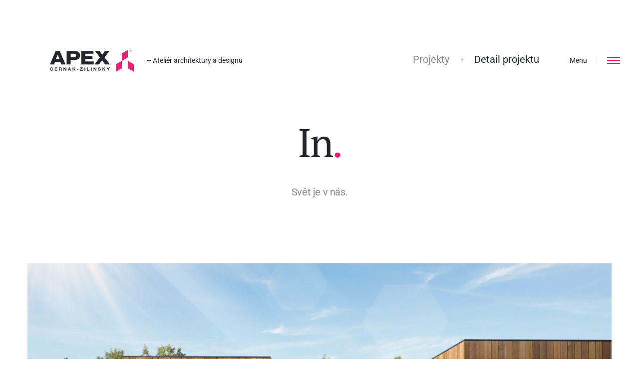

--- FILE ---
content_type: text/html; charset=UTF-8
request_url: https://apex-arch.cz/projekty-rodinnych-domu/282/in
body_size: 5205
content:
<!DOCTYPE html>
<html>
<head>
    <meta charset="utf-8">
    <title>APEX A s.r.o. - Projekty domů</title>
    <meta name="robots" content="index, follow">
    <meta name="Googlebot" content="index, follow, snippet">
    <meta name="viewport" content="width=device-width, minimum-scale=1, maximum-scale=1">
    <meta http-equiv="X-UA-Compatible" content="IE=edge, chrome=1">
    <meta name="keywords" content="projekty, rodinne domy, architektura, cesko, ceska republika">
    <meta name="description" content="Svět je v nás.">
    <meta name="author" content="APEX A s.r.o., www.apex-arch.sk">
    <meta name="Designer" content="Pavol Kaufman | Creative digital agency | Art4web.co">
    <meta name="apple-mobile-web-app-title" content="APEX A s.r.o. - Projekty rodinných domov">
    <meta property="og:title" content="APEX A s.r.o. - Projekty domů">
    <meta property="og:description" content="Svět je v nás.">
    <meta property="og:image" content="https://apex-arch.cz/uploads/projects/image/thumbs/in-p1.jpg">
    <meta property="og:type" content="website">
    <meta property="og:site_name" content="APEX A s.r.o.">
    <meta name="p:domain_verify" content="78c943be250335c83af26d5dbbf8dd4f"/>
    <link rel="apple-touch-icon" sizes="57x57" href="https://apex-arch.cz/images/apple-touch-icon-57x57.png">
    <link rel="apple-touch-icon" sizes="114x114" href="https://apex-arch.cz/images/apple-touch-icon-114x114.png">
    <link rel="apple-touch-icon" sizes="72x72" href="https://apex-arch.cz/images/apple-touch-icon-72x72.png">
    <link rel="apple-touch-icon" sizes="144x144" href="https://apex-arch.cz/images/apple-touch-icon-144x144.png">
    <link rel="apple-touch-icon" sizes="60x60" href="https://apex-arch.cz/images/apple-touch-icon-60x60.png">
    <link rel="apple-touch-icon" sizes="120x120" href="https://apex-arch.cz/images/apple-touch-icon-120x120.png">
    <link rel="apple-touch-icon" sizes="76x76" href="https://apex-arch.cz/images/apple-touch-icon-76x76.png">
    <link rel="apple-touch-icon" sizes="152x152" href="https://apex-arch.cz/images/apple-touch-icon-152x152.png">
    <link rel="apple-touch-icon" sizes="180x180" href="https://apex-arch.cz/images/apple-touch-icon-180x180.png">
    <link rel="icon" type="image/png" href="https://apex-arch.cz/images/favicon-192x192.png" sizes="192x192">
    <link rel="icon" type="image/png" href="https://apex-arch.cz/images/favicon-160x160.png" sizes="160x160">
    <link rel="icon" type="image/png" href="https://apex-arch.cz/images/favicon-96x96.png" sizes="96x96">
    <link rel="icon" type="image/png" href="https://apex-arch.cz/images/favicon-32x32.png" sizes="32x32">
    <link rel="icon" type="image/png" href="https://apex-arch.cz/images/favicon-16x16.png" sizes="16x16">
    <link rel="stylesheet" type="text/css" href="https://apex-arch.cz/css/app.min.css">
    <link rel="stylesheet" type="text/css" href="https://apex-arch.cz/assets/custom.css">

    <meta name="csrf-token" content="4CInjCm5vaAuYPkpIDGFXrbCCXZ7e8MCqrRX5Sv8">

    <!-- Google Tag Manager -->
        <script>(function(w,d,s,l,i){w[l]=w[l]||[];w[l].push({'gtm.start':

    new Date().getTime(),event:'gtm.js'});var f=d.getElementsByTagName(s)[0],

    j=d.createElement(s),dl=l!='dataLayer'?'&l='+l:'';j.async=true;j.src=

    'https://www.googletagmanager.com/gtm.js?id='+i+dl;f.parentNode.insertBefore(j,f);

    })(window,document,'script','dataLayer', 'GTM-MZ42583');</script>

    <!-- End Google Tag Manager -->
    <!--[if IE]><script src="js/html5.js"></script><![endif]-->
    <script type="text/javascript">
       window.smartlook||(function(d) {
       var o=smartlook=function(){ o.api.push(arguments)},h=d.getElementsByTagName('head')[0];
       var c=d.createElement('script');o.api=new Array();c.async=true;c.type='text/javascript';
       c.charset='utf-8';c.src='https://rec.smartlook.com/recorder.js';h.appendChild(c);
       })(document);
       smartlook('init', '8cb9766f246823bcfefb368eb55dbde2198c3477');
    </script>

    <!-- Facebook Pixel Code -->
        <script>
     !function(f,b,e,v,n,t,s)
     {if(f.fbq)return;n=f.fbq=function(){n.callMethod?
     n.callMethod.apply(n,arguments):n.queue.push(arguments)};
     if(!f._fbq)f._fbq=n;n.push=n;n.loaded=!0;n.version='2.0';
     n.queue=[];t=b.createElement(e);t.async=!0;
     t.src=v;s=b.getElementsByTagName(e)[0];
     s.parentNode.insertBefore(t,s)}(window, document,'script',
     'https://connect.facebook.net/en_US/fbevents.js');
     fbq('init', '346730274165164');
     fbq('track', 'PageView');
    </script>
    <noscript><img height="1" width="1" style="display:none"
     src="https://www.facebook.com/tr?id=346730274165164&ev=PageView&noscript=1"
    /></noscript>
    <!-- End Facebook Pixel Code -->

    <!-- Start of Async Drift Code -->
    <!-- <script>
    "use strict";

    !function() {
      var t = window.driftt = window.drift = window.driftt || [];
      if (!t.init) {
        if (t.invoked) return void (window.console && console.error && console.error("Drift snippet included twice."));
        t.invoked = !0, t.methods = [ "identify", "config", "track", "reset", "debug", "show", "ping", "page", "hide", "off", "on" ],
        t.factory = function(e) {
          return function() {
            var n = Array.prototype.slice.call(arguments);
            return n.unshift(e), t.push(n), t;
          };
        }, t.methods.forEach(function(e) {
          t[e] = t.factory(e);
        }), t.load = function(t) {
          var e = 3e5, n = Math.ceil(new Date() / e) * e, o = document.createElement("script");
          o.type = "text/javascript", o.async = !0, o.crossorigin = "anonymous", o.src = "https://js.driftt.com/include/" + n + "/" + t + ".js";
          var i = document.getElementsByTagName("script")[0];
          i.parentNode.insertBefore(o, i);
        };
      }
    }();
    drift.SNIPPET_VERSION = '0.3.1';
    drift.load('z8twbxw2t5pp');
    </script>-->
    <!-- End of Async Drift Code -->

        <!-- Měřicí kód Sklik.cz -->
    <script type=“text/javascript”>
    var seznam_cId = 100069157;
    var seznam_value = 1;
    </script>
    <script type=“text/javascript” src=“https://www.seznam.cz/rs/static/rc.js” async></script>
    <script type="text/javascript">
        /* <![CDATA[ */
        var seznam_retargeting_id = 110408;
        /* ]]> */
    </script>
    <script type="text/javascript" src="//c.imedia.cz/js/retargeting.js"></script>
        </head>
<body>
    <!-- Google Tag Manager (noscript) -->

    <noscript><iframe src="https://www.googletagmanager.com/ns.html?id=GTM-MZ42583"

    height="0" width="0" style="display:none;visibility:hidden"></iframe></noscript>

    <!-- End Google Tag Manager (noscript) -->
    <header>
        <div class="header-container">
            <div id="logo">
                <a href="https://apex-arch.cz">APEX ARCH s.r.o. - Projekty rodinných domů, online katalog rodinných domů, architektura na míru</a>
                <span>– Ateliér architektury a designu</span>
            </div>
            <div id="sitemap">
                    <a href="https://apex-arch.cz/projekty-rodinnych-domu">Projekty</a>
    <a class="active" href="#">Detail projektu</a>
            </div>
        </div>
    </header>
    <div id="nav">
        <a class="navigation" href="#"><span><!--icon nav--></span><div class="title-icon">Menu</div></a>
    </div>
    <nav>
        <a class="lg-page" href="https://apex-arch.sk"><img src="https://apex-arch.cz/images/sk.png" alt="apex-arch cz"><span>Slovensky</span></a>
        <div class="nav-container">
            <div id="general-nav-large">
                <div class="nav-grid">
                    <div class="container">
                        <div id="large-nav">
                            <div class="section">
                                <div class="link"><a class="" href="https://apex-arch.cz">Úvod</a></div>
                                <div class="link"><a class="active" href="https://apex-arch.cz/projekty-rodinnych-domu">Projekty domů</a></div>
                                <div class="link"><a class="" href="https://apex-arch.cz/sluzby">Služby</a></div>
                                <div class="link"><a class="" href="https://apex-arch.cz/individualne-projekty">Individuální projekty</a></div>
                                <div class="link"><a class="" href="https://apex-arch.cz/objednavka-publikacie-rodinne-domy">Objednávka publikace</a></div>
                                <div class="link"><a class="" href="https://apex-arch.cz/o-nas">O nás</a></div>
                                <div class="link"><a class="" href="https://apex-arch.cz/partneri">Partneři</a></div>
                                <div class="link"><a class="" href="https://apex-arch.cz/blog-o-architekture">Blog</a></div>
                                <div class="link"><a class="" href="https://apex-arch.cz/kontakt">Kontakt</a></div>
                            </div>

                            <div class="nav-text">
                                <article>
                                    <p>APEX ARCH je progresivní ateliér architektury a designu pro lidi, kteří rádi dělají věci JINAK. Zkušenosti, kreativní přístup a vlastní pohled na svět nám umožňují vnímat práci architekta - projektanta z nadhledu. Projekt dobrý, všechno dobré! je nejen vystihující motto, ale i naše přesvědčení, náš každodenní život. Pracujeme na všem, v čem vidíme volnou tvorbu … od bytových a rodinných domů, až po vlastní developing. Pro lidi, kteří to ocení.</p>
                                </article>
                            </div>

                            <div id="nav-footer">
                                <div class="adress">
                                    <div class="texts">APEX ARCH s.r.o., U Blaženky 2616/12</div>
                                    <div class="texts">
                                        <a href="tel:+420 607 989 900"><span>+420 607 989 900</span></a>
                                        <a href="mailto:apex@apex-arch.cz"><span>apex@apex-arch.cz</span></a>
                                    </div>
                                </div>
                                <div class="socials">
                                    <a class="ntw link-facebook" href="https://www.facebook.com/apexarchitekturacz/" target="_blank"></a>
    <a class="ntw link-pinterest" href="https://www.pinterest.com/apexarchcz/" target="_blank"></a>
    <a class="ntw link-instagram" href="https://www.instagram.com/apex_architektura/" target="_blank"></a>
    <a class="ntw link-youtube" href="https://www.youtube.com/channel/UCmEgBSs-JgzRp2UnjUiwyFQ" target="_blank"></a>
                                </div>
                            </div>
                        </div>
                    </div>
                </div>
            </div>
        </div>
    </nav>

    <div id="root">
            <section id="header-title" class="medium">
        <div class="large-grid medium">
            <div class="mask">
                <h1>In</h1>
                <p>
                    Svět je v nás.
                </p>
            </div>
        </div>
    </section>
    <section id="detail-container">
        <div class="large-grid">
            <div class="mask">
                <div class="large-slider" class="animate-section">
                    <ul class="detail-product-slider">
                                                <li>
                            <img src="https://apex-arch.cz/uploads/projects_galleries/image/thumbs/b-predny.jpg" alt="In">
                        </li>
                                                <li>
                            <img src="https://apex-arch.cz/uploads/projects_galleries/image/thumbs/b-zadny-1.jpg" alt="In">
                        </li>
                                            </ul>
                    <div class="slide-counter"></div>
                </div>
            </div>
        </div>
    </section>
    <section id="project-sketch">
        <div class="large-grid">
            <div class="mask">
                <div id="large-sketch" class="animate-section">
                    <div class="container-large-img">
                                            <a class="group2" href="https://apex-arch.cz/uploads/projects/footprint/thumbs/in-podorys.jpg"><img class="lazyload" src="https://apex-arch.cz/images/blank.gif" data-src="https://apex-arch.cz/uploads/projects/footprint/small/in-podorys.jpg" alt="Svět je v nás."></a>
                                        </div>
                </div>
                                <div id="small-sketch" class="animate-section">
                    <ul id="sketch-slider">
                                                <li>
                            <a class="group1" href="https://apex-arch.cz/uploads/projects_views/image/view/in-pohl1.jpg"><img src="https://apex-arch.cz/uploads/projects_views/image/thumbs/in-pohl1.jpg" alt="in-pohl1"></a>
                        </li>
                                                <li>
                            <a class="group1" href="https://apex-arch.cz/uploads/projects_views/image/view/in-pohl2.jpg"><img src="https://apex-arch.cz/uploads/projects_views/image/thumbs/in-pohl2.jpg" alt="in-pohl2"></a>
                        </li>
                                                <li>
                            <a class="group1" href="https://apex-arch.cz/uploads/projects_views/image/view/in-pohl3.jpg"><img src="https://apex-arch.cz/uploads/projects_views/image/thumbs/in-pohl3.jpg" alt="in-pohl3"></a>
                        </li>
                                                <li>
                            <a class="group1" href="https://apex-arch.cz/uploads/projects_views/image/view/in-pohl4.jpg"><img src="https://apex-arch.cz/uploads/projects_views/image/thumbs/in-pohl4.jpg" alt="in-pohl4"></a>
                        </li>
                                            </ul>
                </div>
                                <div id="project-table" class="animate-section">
                    <div class="row1">
                        <div class="column1">
                            <div class="box">
                                <div class="container">
                                    <span>Obytné místnosti</span>
                                    <span>1</span>
                                </div>
                            </div>
                            <div class="box">
                                <div class="container">
                                    <span>Celková užitná plocha</span>
                                                                        <span>23,8 m<sup>2</sup></span>
                                                                    </div>
                            </div>
                        </div>
                        <div class="column2">
                            <div class="box">
                                <div class="container">
                                    <div class="column-section">
                                    <span>Zastavěná plocha</span>
                                                                            <span>30 m<sup>2</sup></span>
                                                                        </div>

                                    <div class="column-section">
                                    <span>Obestavěný prostor</span>
                                                                            <span>120 m<sup>3</sup></span>
                                                                        </div>

                                    <div class="column-section">
                                    <span>Užitná plocha přízemí</span>
                                                                            <span>- m<sup>2</sup></span>
                                                                        </div>

                                    <div class="column-section">
                                    <span>Užitná plocha 1. patra</span>
                                                                            <span>- m<sup>2</sup></span>
                                                                        </div>

                                    <div class="column-section">
                                    <span>Obytná plocha</span>
                                                                        <span>15 m<sup>2</sup></span>
                                                                        </div>

                                    <div class="column-section">
                                    <span>Výška střechy</span>
                                                                            <span>3,6 m</span>
                                                                        </div>
                                </div>
                            </div>
                        </div>
                    </div>
                    <div class="row2">
                        <div class="column">
                            <div class="box">
                                <div class="container">
                                    <span>Realizace domu od</span>
                                                                    <span>715 000 ,- CZK<sup>*</sup></span>
                                                                </div>
                            </div>
                        </div>

                        <div class="column">
                            <div class="box">
                                <div class="container">
                                    <span>Projekt od</span>
                                                                    <span>47 500 ,- CZK</span>
                                                                </div>
                            </div>
                        </div>

                    </div>
                </div>
                <div id="about-table-project">
                    <div class="table-price"><sup>*</sup>cena bez DPH</div>
                    <a href="https://apex-arch.cz/co-obsahuje-projekt-rodinneho-domu">Co obsahuje projekt?</a>
                </div>
                <div id="ft-buttons">
                    <a href="https://apex-arch.cz/kontakt"><span>Zistiť viac</span></a>
                    <a href="https://apex-arch.cz/projekty-rodinnych-domu/282/in/objednavka"><span>Objednávka projektu</span></a>
                </div>
            </div>
        </div>
    </section>
    <section id="some-projects" class="all-projects">
        <div class="sml-tl">
            Podobné projekty
        </div>
        <ul id="project-list" class="all">
                        <li>
                <span class="double-touch"></span>
                <a class="large-link" href="https://apex-arch.cz/projekty-rodinnych-domu/67/prozaik">
                    <div class="row">
                        <div class="content">
                            <img class="lazyload preload-zoom" src="https://apex-arch.cz/images/blank.gif" data-src="https://apex-arch.cz/uploads/projects/image/thumbs/00000196.jpg" alt="Prozaik">
                            <img class="blur" rel="nofollow" data-src="https://apex-arch.cz/uploads/projects/image/blur/00000196.jpg" alt="">
                        </div>
                    </div>
                    <div class="title">
                        <h2>Prozaik</h2>
                        <span class="long-arrow"></span>
                    </div>
                </a>
            </li>
                        <li>
                <span class="double-touch"></span>
                <a class="large-link" href="https://apex-arch.cz/projekty-rodinnych-domu/80/exemplar">
                    <div class="row">
                        <div class="content">
                            <img class="lazyload preload-zoom" src="https://apex-arch.cz/images/blank.gif" data-src="https://apex-arch.cz/uploads/projects/image/thumbs/00000185.jpg" alt="Exemplár">
                            <img class="blur" rel="nofollow" data-src="https://apex-arch.cz/uploads/projects/image/blur/00000185.jpg" alt="">
                        </div>
                    </div>
                    <div class="title">
                        <h2>Exemplár</h2>
                        <span class="long-arrow"></span>
                    </div>
                </a>
            </li>
                        <li>
                <span class="double-touch"></span>
                <a class="large-link" href="https://apex-arch.cz/projekty-rodinnych-domu/83/oscar">
                    <div class="row">
                        <div class="content">
                            <img class="lazyload preload-zoom" src="https://apex-arch.cz/images/blank.gif" data-src="https://apex-arch.cz/uploads/projects/image/thumbs/00000192.jpg" alt="Oscar">
                            <img class="blur" rel="nofollow" data-src="https://apex-arch.cz/uploads/projects/image/blur/00000192.jpg" alt="">
                        </div>
                    </div>
                    <div class="title">
                        <h2>Oscar</h2>
                        <span class="long-arrow"></span>
                    </div>
                </a>
            </li>
                        <li>
                <span class="double-touch"></span>
                <a class="large-link" href="https://apex-arch.cz/projekty-rodinnych-domu/62/piccolo">
                    <div class="row">
                        <div class="content">
                            <img class="lazyload preload-zoom" src="https://apex-arch.cz/images/blank.gif" data-src="https://apex-arch.cz/uploads/projects/image/thumbs/00000193.jpg" alt="Piccolo">
                            <img class="blur" rel="nofollow" data-src="https://apex-arch.cz/uploads/projects/image/blur/00000193.jpg" alt="">
                        </div>
                    </div>
                    <div class="title">
                        <h2>Piccolo</h2>
                        <span class="long-arrow"></span>
                    </div>
                </a>
            </li>
                    </ul>
    </section>

        <footer>
            <div class="large-grid">
                <div class="mask">
                    <div id="general-footer">
                        <div class="social-networks">
                            <a href="tel:+420 607 989 900"><span>+420 607 989 900</span></a>
<a href="mailto:apex@apex-arch.cz"><span>apex@apex-arch.cz</span></a>

    <a class="ntw link-facebook-pink" href="https://www.facebook.com/apexarchitekturacz/" target="_blank"></a>
    <a class="ntw link-pinterest-pink" href="https://www.pinterest.com/apexarchcz/" target="_blank"></a>
    <a class="ntw link-instagram-pink" href="https://www.instagram.com/apex_architektura/" target="_blank"></a>
    <a class="ntw link-youtube-pink" href="https://www.youtube.com/channel/UCmEgBSs-JgzRp2UnjUiwyFQ" target="_blank"></a>
                        </div>

                        <div class="footer-nav">
                            <a class="" href="https://apex-arch.cz">Úvodní stránka</a>
                            <a class="active" href="https://apex-arch.cz/projekty-rodinnych-domu">Projekty domů</a>
                            <a class="" href="https://apex-arch.cz/individualne-projekty">Individuální projekty</a>
                            <a class="" href="https://apex-arch.cz/sluzby">Služby</a>
                            <a class="" href="https://apex-arch.cz/o-nas">O nás</a>
                            <a class="" href="https://apex-arch.cz/objednavka-publikacie-rodinne-domy">Objednávka publikace</a>
                            <a class="" href="https://apex-arch.cz/partneri">Partneři</a>
                            <a class="" href="https://apex-arch.cz/blog-o-architekture">Blog</a>
                            <a class="" href="https://apex-arch.cz/kontakt">Kontakt</a>
                            <a href="https://apex-arch.sk"><img src="https://apex-arch.cz/images/sk.png" alt="apex-arch cz">Slovensky</a>
                        </div>
                        <div class="copyright">
                            © 2026 apex-arch.cz Všechna práva vyhrazena. <a class="" href="https://apex-arch.cz/obchodni-podminky-apex-arch-sro">Obchodní podmínky </a> <a href="http://www.art4web.sk/" target="_blank">Proudly made by Art4web</a>
                        </div>
                    </div>
                </div>
            </div>
        </footer>
        <a class="icon-top" href="#"><!--icon top--></a>
    </div>
    
    <script src="https://apex-arch.cz/vendor/js/ca-translates.js?lang=cz&t=1765469463&a=0"></script>
<script src="https://apex-arch.cz/vendor/crudadmin/js/Gettextable.js?v=0988972e41bbbaed692a4e153efe638d&t=1638890564"></script>



    <!--JS Script-->
    <script src="https://apex-arch.cz/js/jquery.js"></script>
    <script src="https://apex-arch.cz/js/effects.js"></script>
    <script src="https://apex-arch.cz/js/app.js"></script>
        <script src="https://apex-arch.cz/js/colorbox.js"></script>
    <script src="https://apex-arch.cz/js/load.js"></script>
    <script src="https://apex-arch.cz/js/bxslider.js"></script>
    <script src="https://apex-arch.cz/js/large-slider.js"></script>
    <script src="https://apex-arch.cz/js/slider.js"></script>
    <script>
    (function(i,s,o,g,r,a,m){i['GoogleAnalyticsObject']=r;i[r]=i[r]||function(){
    (i[r].q=i[r].q||[]).push(arguments)},i[r].l=1*new Date();a=s.createElement(o),
    m=s.getElementsByTagName(o)[0];a.async=1;a.src=g;m.parentNode.insertBefore(a,m)
    })(window,document,'script','//www.google-analytics.com/analytics.js','ga');

    ga('create', 'UA-103050955-1', 'auto');
    ga('send', 'pageview');
    </script>
    <!-- Hotjar Tracking Code for https://www.apex-arch.sk -->
    <script>
       (function(h,o,t,j,a,r){
           h.hj=h.hj||function(){(h.hj.q=h.hj.q||[]).push(arguments)};
           h._hjSettings={hjid:651319,hjsv:6};
           a=o.getElementsByTagName('head')[0];
           r=o.createElement('script');r.async=1;
           r.src=t+h._hjSettings.hjid+j+h._hjSettings.hjsv;
           a.appendChild(r);
       })(window,document,'https://static.hotjar.com/c/hotjar-','.js?sv=');
    </script>
</body>
</html>


--- FILE ---
content_type: text/css
request_url: https://apex-arch.cz/css/app.min.css
body_size: 24337
content:
body,h1,h2,h3,h4,h5,h6{font-weight:400}a img,img,label{border:none}*,body,dd,dl,dt,form,li,ol,p,table,ul{margin:0;padding:0}article,aside,footer,header,hgroup,img,label,nav,section{display:block}#logo a,canvas,header,iframe,nav{overflow:hidden}#nav a,body{color:#21252b}a.ntw,a.ntw:before{-webkit-backface-visibility:hidden}#cboxClose,#logo a{text-indent:-9999px}@font-face{font-family:'PT Serif';font-style:normal;font-weight:400;src:url(https://fonts.gstatic.com/s/ptserif/v12/EJRVQgYoZZY2vCFuvAFYzro.ttf) format('truetype')}@font-face{font-family:Roboto;font-style:normal;font-weight:300;src:url(https://fonts.gstatic.com/s/roboto/v27/KFOlCnqEu92Fr1MmSU5fChc9.ttf) format('truetype')}@font-face{font-family:Roboto;font-style:normal;font-weight:400;src:url(https://fonts.gstatic.com/s/roboto/v27/KFOmCnqEu92Fr1Mu7GxP.ttf) format('truetype')}@font-face{font-family:Roboto;font-style:normal;font-weight:700;src:url(https://fonts.gstatic.com/s/roboto/v27/KFOlCnqEu92Fr1MmWUlfChc9.ttf) format('truetype')}body,html{-webkit-font-smoothing:antialiased;-webkit-text-size-adjust:none;-moz-text-size-adjust:none;-ms-text-size-adjust:none;font-size-adjust:none;-moz-font-size-adjust:none;-webkit-font-size-adjust:none}body{font-family:Roboto,Helvetica,sans-serif;font-size:16px;cursor:default;overflow-x:hidden;background-color:#fff}#large-nav .section a,h1,h2,h3,h4,h5,h6{font-family:'PT Serif',serif}embed{padding:0}h1,h2,h3,h4,h5,h6,p{padding:0;margin:0;font-size-adjust:none;-moz-font-size-adjust:none;-webkit-font-size-adjust:none}a,a:hover{cursor:pointer;outline:0}button{width:auto;overflow:visible}a:link,section.articleWrapper aside:link{-webkit-tap-highlight-color:rgba(1,1,1,.563)}img{font-family:Helvetica;font-size:10px;-webkit-user-select:none;-khtml-user-select:none;-moz-user-select:none;-o-user-select:none;user-select:none}img,label{outline:0;color:#000}textarea{overflow:auto;resize:none}input,select,textarea{font-family:Helvetica,sans-serif;font-size:12px;color:#111;-webkit-border-radius:none;outline:0;border-radius:0;-webkit-box-shadow:none;box-shadow:none}li,ol,ul{list-style:none;outline:0}acronym{border:none;cursor:help}::selection{background:#eb1d71;color:#fff}::-moz-selection{background:#eb1d71;color:#fff}::-webkit-selection{background:#eb1d71;color:#fff}button,html input[type=button],input[type=reset],input[type=submit]{-webkit-appearance:button;cursor:pointer}button[disabled],html input[disabled]{cursor:default}input[type=checkbox],input[type=radio]{-webkit-box-sizing:border-box;-moz-box-sizing:border-box;box-sizing:border-box;padding:0}input[type=search]{-webkit-appearance:textfield;-moz-box-sizing:content-box;-webkit-box-sizing:content-box;box-sizing:content-box}input[type=search]::-webkit-search-cancel-button,input[type=search]::-webkit-search-decoration{-webkit-appearance:none}button::-moz-focus-inner,input::-moz-focus-inner{border:0;padding:0}@-ms-viewport{width:device-width}input:-webkit-autofill,input:-webkit-autofill:active,input:-webkit-autofill:focus,input:-webkit-autofill:hover{-webkit-transition:background-color 5000s ease-in-out 0s;-moz-transition:background-color 5000s ease-in-out 0s;-ms-transition:background-color 5000s ease-in-out 0s;transition:background-color 5000s ease-in-out 0s}header,header .header-container{-webkit-transition:all .24s ease}input[type=number]{-moz-appearance:textfield}input::-webkit-inner-spin-button,input::-webkit-outer-spin-button{-webkit-appearance:none}header{width:100%;top:0;left:0;position:fixed;-webkit-transform:translateZ(0);transform:translateZ(0);z-index:20;-moz-transition:all .24s ease;-o-transition:all .24s ease;-ms-transition:all .24s ease;transition:all .24s ease;background:rgba(255,255,255,0)}#nav,.icon-top{-webkit-transform:translateZ(0)}#logo,header .header-container{-ms-transition:all .24s ease;-moz-transition:all .24s ease}header .header-container{position:relative;transition:all .24s ease;padding:100px 100px 0}#logo,#logo span{-webkit-transition:all .24s ease}header.mobile{padding-bottom:30px;background:#fff;-webkit-box-shadow:0 4px 6px 0 rgba(0,0,0,.1);-moz-box-shadow:0 4px 6px 0 rgba(0,0,0,.1);box-shadow:0 4px 6px 0 rgba(0,0,0,.1)}header.mobile .header-container{padding:30px 40px 27px}header.mobile .header-container #logo a{width:124px;height:32px;background-size:auto 32px}header.mobile .header-container #logo span{margin:9px 0 0 26px}header.mobile .header-container #sitemap{float:right;margin:1px 140px 0 0}#logo,#logo a,#logo span,#nav a,#sitemap a{float:left}#logo{transition:all .24s ease}#logo span,#sitemap{-ms-transition:all .24s ease;-moz-transition:all .24s ease}#logo a{width:168px;height:44px;font-size:0;color:#fff;background:url(../images/logo-apex-arch.png) 0 50% no-repeat;background:url(../images/logo-apex-arch.svg) 0 50% no-repeat,linear-gradient(transparent,transparent)}#logo span{margin:14px 0 0 26px;font-size:14px;line-height:1;transition:all .24s ease}#nav,#sitemap{-webkit-transition:all .24s ease}#sitemap{float:right;margin:7px 100px 0 0;transition:all .24s ease}#nav,#nav a{-moz-transition:all .24s ease;-ms-transition:all .24s ease}#sitemap a{position:relative;top:0;font-size:20px;text-decoration:none;color:#888;margin-left:23px}#nav a .title-icon:before,#nav a span:after,#nav a span:before,#sitemap a.active:before{content:"";position:absolute}#sitemap a.active{padding-left:27px;color:#21252b;cursor:default}#sitemap a.active:first-child{margin-left:0;padding-left:0}#sitemap a.active:first-child:before{display:none}#sitemap a:nth-child(2){max-width:170px;white-space:nowrap;overflow:hidden!important;text-overflow:ellipsis}#sitemap a.active:before{width:0;height:0;top:8px;left:0;border-style:solid;border-width:4.5px 0 4.5px 6px;border-color:transparent transparent transparent #ccc}#nav{top:76px;right:0;position:fixed;transform:translateZ(0);z-index:1111;background:#FFF;transition:all .24s ease}#nav a,#nav a .title-icon{position:relative;-webkit-transition:all .24s ease}#nav a,#nav a span{-o-transition:all .24s ease}#nav.mobile{top:0}#nav.mobile a .title-icon{padding-right:12px;margin-right:12px}#nav a{width:139px;height:26px;padding:32px 38px 32px 0;transition:all .24s ease}@media screen and (max-width:660px){#nav a{width:auto;padding:32px}#nav a .title-icon{display:none}}#nav a .title-icon{float:right;font-size:14px;line-height:26px;padding-right:20px;margin-right:20px;-ms-transition:all .24s ease;-moz-transition:all .24s ease;transition:all .24s ease}@media screen and (max-width:900px){#nav{top:0}#nav a .title-icon{padding-right:12px;margin-right:12px}}#nav a .title-icon:before{width:1px;height:14px;overflow:hidden;top:50%;right:0;margin-top:-7px;background:#eaeaea}.icon-top,nav{position:fixed}#nav a span,#nav a span:after,#nav a span:before{width:26px;height:2px;background:#eb1d71;-webkit-transition:all .24s ease;-moz-transition:all .24s ease;-ms-transition:all .24s ease}#nav a span{display:block;float:right;position:relative;margin-top:12px;transition:all .24s ease}#nav a span:after,#nav a span:before{left:0;-o-transition:all .24s ease;transition:all .24s ease}.icon-top,a.lg-page{-ms-transition:all .24s ease;-moz-transition:all .24s ease;-webkit-transition:all .24s ease}#nav a span:before{top:-6px}#nav a span:after{top:6px}#nav a.active span{background:rgba(235,29,113,0)}#nav a.active span:after,#nav a.active span:before{top:0;-webkit-transform-origin:50% 50%;-moz-transform-origin:50% 50%;-ms-transform-origin:50% 50%;transform-origin:50% 50%}#nav a.active span:before{-webkit-transform:rotate(-45deg);-ms-transform:rotate(-45deg);transform:rotate(-45deg)}#nav a.active span:after,.search-icon a:after{-webkit-transform:rotate(-135deg);-ms-transform:rotate(-135deg)}#nav a.active span:after{transform:rotate(-135deg)}body.touch #nav a.active span{background:rgba(255,255,255,0)!important}body.touch #nav a.active span:after,body.touch #nav a.active span:before{top:0!important;-webkit-transform-origin:50% 50%;-moz-transform-origin:50% 50%;-ms-transform-origin:50% 50%;transform-origin:50% 50%}body.touch #nav a.active span:before{-webkit-transform:rotate(-45deg)!important;-ms-transform:rotate(-45deg)!important;transform:rotate(-45deg)!important}body.touch #nav a.active span:after{-webkit-transform:rotate(-135deg)!important;-ms-transform:rotate(-135deg)!important;transform:rotate(-135deg)!important}@media screen and (min-width:1024px){#logo a:hover~span{margin:14px 0 0 21px}#nav a.active:hover span{background:#eb1d71}#nav a.active:hover span:before{top:-6px;-webkit-transform:rotate(0);-ms-transform:rotate(0);transform:rotate(0)}#nav a.active:hover span:after{top:6px;-webkit-transform:rotate(0);-ms-transform:rotate(0);transform:rotate(0)}}#home-sct .img-box.img1 .container-img.cnt1 img{width:100%;max-width:350px;margin:0 auto}.icon-top{width:80px;height:80px;transform:translateZ(0);bottom:110px;right:23px;z-index:991;opacity:0;visibility:hidden;transition:all .24s ease;background:url(../images/icon-top.svg) 50% no-repeat}nav,nav .nav-container{height:100%;width:100%}.icon-top:hover{background-position:50% 36%}@media screen and (max-width:900px){.icon-top{display:none}}.icon-top.view{opacity:1;visibility:visible}nav{top:0;left:0;z-index:99;background:rgba(229,0,93,.95);-webkit-transform:translateZ(0);opacity:0;filter:alpha(opacity=0);-ms-filter:"progid:DXImageTransform.Microsoft.Alpha(Opacity=0)";visibility:hidden;-webkit-transition:opacity .3s,visibility .3s;-moz-transition:opacity .3s,visibility .3s;transition:opacity .3s,visibility .3s}nav.visible{opacity:1;filter:alpha(opacity=100);-ms-filter:"progid:DXImageTransform.Microsoft.Alpha(Opacity=100)";visibility:visible;-webkit-transition:opacity .3s,visibility .3s;-moz-transition:opacity .3s,visibility .3s;transition:opacity .3s,visibility .3s}nav .nav-container{overflow-y:auto;-moz-osx-font-smoothing:grayscale}#large-nav .section a:before,#nav-footer .adress a span:before,a.lg-page span:before{height:1px;content:""}nav.visible .nav-container{-webkit-overflow-scrolling:touch}#general-nav-large{width:100%;position:relative;top:50%;left:0;z-index:10;-webkit-transform:translate(0,-50%);-moz-transform:translate(0,-50%);-ms-transform:translate(0,-50%);-o-transform:translate(0,-50%);transform:translate(0,-50%)}@media screen and (max-width:1000px){#general-nav-large{top:0;-webkit-transform:translate(0,0);-moz-transform:translate(0,0);-ms-transform:translate(0,0);-o-transform:translate(0,0);transform:translate(0,0);padding:140px 0 0}}#general-nav-large .nav-grid{position:relative;padding:0 40px}#general-nav-large .nav-grid .container{width:100%;max-width:1170px;display:block;position:relative;margin:0 auto}#large-nav{width:100%;display:table;margin:0 auto;text-align:center}a.lg-page{display:block;position:fixed;-webkit-transform:translateZ(0);transform:translateZ(0);top:83px;right:190px;padding:30px 30px 30px 33px;margin:0 0 10px 15px;z-index:99;color:#FFF;font-size:12px;text-transform:uppercase;text-decoration:none;transition:all .24s ease}@media screen and (max-width:900px){a.lg-page{top:7px}}@media screen and (max-width:660px){a.lg-page{right:auto;left:20px}}a.lg-page.mobile{top:7px}a.lg-page:hover span:before{bottom:0}a.lg-page span{position:relative}a.lg-page span:before{width:100%;position:absolute;overflow:hidden;bottom:-2px;left:0;background:rgba(255,255,255,.45);-ms-transition:all .24s ease;-moz-transition:all .24s ease;-webkit-transition:all .24s ease;transition:all .24s ease}a.lg-page img{width:24px;position:absolute;top:27px;left:0}.nav-text{max-width:370px;float:left;margin-left:80px;padding-right:60px;text-align:left;border-right:1px solid rgba(0,0,0,.15);opacity:0;filter:alpha(opacity=0);-ms-filter:"progid:DXImageTransform.Microsoft.Alpha(Opacity=0)";visibility:hidden;-webkit-transition:opacity .1s,visibility .1s;-moz-transition:opacity .1s,visibility .1s;transition:opacity .1s,visibility .1s}@media screen and (max-width:1220px){.nav-text{max-width:290px;margin-left:30px;padding-right:30px}}@media screen and (max-width:1000px){#large-nav{display:block}.nav-text{display:none}#large-nav .section{width:100%}}.nav-text.load{opacity:1;filter:alpha(opacity=100);-ms-filter:"progid:DXImageTransform.Microsoft.Alpha(Opacity=100)";visibility:visible;-webkit-transition:opacity .3s,visibility .3s;-moz-transition:opacity .3s,visibility .3s;transition:opacity .3s,visibility .3s}#large-nav .section a,a.ntw:before{-ms-filter:"progid:DXImageTransform.Microsoft.Alpha(Opacity=0)";left:0}.nav-text>article{padding:40px 0 20px}.nav-text>article>p{font-size:22px;line-height:38px;font-weight:300;color:#FFF}@media screen and (max-width:1220px){.nav-text>article>p{font-size:22px;line-height:36px}}.nav-text>article>p a{color:#FFF;text-decoration:none}#large-nav .section{display:block;float:left;vertical-align:top;margin:0 auto 0 0}#large-nav .section .link{display:block;text-align:left;padding:15px 0}@media screen and (max-width:1000px){#large-nav .section .link{text-align:center}}#large-nav .section a{display:inline-block;position:relative;padding-bottom:8px;top:-50px;font-size:22px;line-height:1;text-decoration:none;text-align:left;color:#fff;opacity:0;filter:alpha(opacity=0);-webkit-user-select:none;-khtml-user-select:none;-moz-user-select:none;-o-user-select:none;user-select:none}#large-nav .section a:before{width:100%;position:absolute;bottom:0;left:0;background:rgba(255,255,255,.4)}#large-nav .section a.active:before{bottom:3px;background:rgba(255,255,255,.9)}#large-nav .section a.visible{opacity:1;-ms-filter:"progid:DXImageTransform.Microsoft.Alpha(Opacity=100)";filter:alpha(opacity=100);top:0;-webkit-transition:all .3s ease;-moz-transition:all .3s ease;-o-transition:all .3s ease;transition:all .3s ease}#nav-footer{top:50%;-webkit-transform:translateY(62%);transform:translateY(62%);position:relative;float:left;opacity:0;padding-left:70px;filter:alpha(opacity=0);-ms-filter:"progid:DXImageTransform.Microsoft.Alpha(Opacity=0)";visibility:hidden;-webkit-transition:opacity .1s,visibility .1s;-moz-transition:opacity .1s,visibility .1s;transition:opacity .1s,visibility .1s}@media screen and (max-width:1220px){#nav-footer{padding-left:40px}}@media screen and (max-width:1000px){#nav-footer{width:100%;text-align:center;top:0;padding:70px 0 140px;-webkit-transform:translateY(0);transform:translateY(0)}}#large-sketch .container-large-img a:before,a.ntw:before,ul#sketch-slider li a:before{-webkit-transform:scale3d(.1,.1,.1);-moz-transform:scale3d(.1,.1,.1);-ms-transform:scale3d(.1,.1,.1)}#nav-footer.load{opacity:1;filter:alpha(opacity=100);-ms-filter:"progid:DXImageTransform.Microsoft.Alpha(Opacity=100)";visibility:visible;-webkit-transition:opacity .3s,visibility .3s;-moz-transition:opacity .3s,visibility .3s;transition:opacity .3s,visibility .3s}#catalog-form,#we-are,.search-count,.width-section,ul#partners-list li{visibility:hidden}#nav-footer .adress{width:100%;display:block;font-size:14px;line-height:1;color:#fff;letter-spacing:-.025em;text-align:left}#nav-footer .adress .texts{display:block}#nav-footer .adress .texts:nth-of-type(1){max-width:240px;line-height:1.4}#cboxCurrent,.slide-counter{line-height:68px;-moz-user-select:none;-o-user-select:none;-khtml-user-select:none}#nav-footer .adress .texts:nth-of-type(2){margin-top:36px}#nav-footer .adress a{display:table;position:relative;color:#fff;text-decoration:none;font-size:22px;font-family:"PT Serif";margin-top:28px}.content .category-title span,a.gnr-link{font-family:'PT Serif',serif}@media screen and (max-width:1000px){#nav-footer .adress{text-align:center}#nav-footer .adress .texts:nth-of-type(1){max-width:100%}#nav-footer .adress a{margin-left:auto;margin-right:auto}}#nav-footer .adress a span{position:relative;padding-bottom:5px}#nav-footer .adress a span:before{width:100%;position:absolute;bottom:0;left:0;background:rgba(255,255,255,.4)}#nav-footer .socials{width:100%;float:left;display:block;position:relative;margin-top:44px;font-size:0;text-align:left}@media screen and (max-width:1000px){#nav-footer .socials{text-align:center}}a.ntw{width:58px;height:58px;display:inline-block;vertical-align:top;position:relative;backface-visibility:hidden;border:1px solid #f377aa;-webkit-border-radius:50%;-moz-border-radius:50%;border-radius:50%}a.ntw:not(:first-child){margin-left:20px}@media screen and (max-width:380px){a.ntw:not(:first-child){margin-left:10px}}a.ntw:before{width:200%;height:200%;margin:-50% 0 0 -50%;content:'';position:absolute;top:0;right:0;bottom:0;z-index:1;-webkit-border-radius:50%;-moz-border-radius:50%;border-radius:50%;-webkit-transition:transform .75s cubic-bezier(.19,1,.22,1),opacity .6s cubic-bezier(.19,1,.22,1);-moz-transition:transform .75s cubic-bezier(.19,1,.22,1),opacity .6s cubic-bezier(.19,1,.22,1);-ms-transition:transform .75s cubic-bezier(.19,1,.22,1),opacity .6s cubic-bezier(.19,1,.22,1);-o-transition:transform .75s cubic-bezier(.19,1,.22,1),opacity .6s cubic-bezier(.19,1,.22,1);transition:transform .75s cubic-bezier(.19,1,.22,1),opacity .6s cubic-bezier(.19,1,.22,1);-o-transform:scale3d(.1,.1,.1);transform:scale3d(.1,.1,.1);opacity:0;filter:alpha(opacity=0);backface-visibility:hidden}a.ntw:after,ul#project-list li{-webkit-backface-visibility:hidden}.social-networks a.ntw:before{background:#eb1d71}.socials a.ntw:before{background:#fff}a.ntw:after{width:58px;height:58px;content:"";position:absolute;top:0;left:0;z-index:2;-webkit-transition:transform .75s cubic-bezier(.19,1,.22,1),opacity .6s cubic-bezier(.19,1,.22,1);-moz-transition:transform .75s cubic-bezier(.19,1,.22,1),opacity .6s cubic-bezier(.19,1,.22,1);-ms-transition:transform .75s cubic-bezier(.19,1,.22,1),opacity .6s cubic-bezier(.19,1,.22,1);-o-transition:transform .75s cubic-bezier(.19,1,.22,1),opacity .6s cubic-bezier(.19,1,.22,1);transition:transform .75s cubic-bezier(.19,1,.22,1),opacity .6s cubic-bezier(.19,1,.22,1);opacity:0;-ms-filter:"progid:DXImageTransform.Microsoft.Alpha(Opacity=0)";filter:alpha(opacity=0);backface-visibility:hidden}img.img-center,img.img-center2{left:50%;-webkit-transform:translate(-50%,0);-moz-transform:translate(-50%,0);-ms-transform:translate(-50%,0);z-index:1;height:100%;top:0}a.link-facebook{background:url(../images/icon-fb.png) 50% no-repeat;background:url(../images/icon-fb.svg) 50% no-repeat,linear-gradient(transparent,transparent)}a.link-pinterest{background:url(../images/icon-pi.png) 50% no-repeat;background:url(../images/icon-pi.svg) 50% no-repeat,linear-gradient(transparent,transparent)}a.link-instagram{background:url(../images/icon-in.png) 50% no-repeat;background:url(../images/icon-in.svg) 50% no-repeat,linear-gradient(transparent,transparent)}a.link-youtube{background:url(../images/icon-yt.svg) 50% no-repeat,linear-gradient(transparent,transparent)}a.link-facebook-pink{background:url(../images/icon-fb_pink.png) 50% no-repeat;background:url(../images/icon-fb_pink.svg) 50% no-repeat,linear-gradient(transparent,transparent)}a.link-pinterest-pink{background:url(../images/icon-pi_pink.png) 50% no-repeat;background:url(../images/icon-pi_pink.svg) 50% no-repeat,linear-gradient(transparent,transparent)}a.link-instagram-pink{background:url(../images/icon-in_pink.png) 50% no-repeat;background:url(../images/icon-in_pink.svg) 50% no-repeat,linear-gradient(transparent,transparent)}a.link-youtube-pink{background:url(../images/icon-yt_pink.svg) 50% no-repeat,linear-gradient(transparent,transparent)}.lazyload,.lazyloading{opacity:0;filter:alpha(opacity=0);-ms-filter:"progid:DXImageTransform.Microsoft.Alpha(Opacity=0)";-webkit-transition:opacity .3s;-moz-transition:opacity .3s;transition:opacity .3s}.lazyloaded{opacity:1!important;filter:alpha(opacity=100);-ms-filter:"progid:DXImageTransform.Microsoft.Alpha(Opacity=100)"}img.img-center{position:absolute;-o-transform:translate(-50%,0);transform:translate(-50%,0)}img.img-center2{position:relative;-o-transform:translate(-50%,0);transform:translate(-50%,0)}img.blur{height:100%;position:absolute;top:0;left:0;-webkit-transform:translate(-50%,0);-moz-transform:translate(-50%,0);-ms-transform:translate(-50%,0);transform:translate(-50%,0);-webkit-filter:blur(5px);-moz-filter:blur(5px);-o-filter:blur(5px);-ms-filter:blur(5px);filter:blur(5px);-webkit-transform:scale(2,2);-moz-transform:scale(2,2);-o-transform:scale(2,2);-ms-transform:scale(2,2);transform:scale(2,2);z-index:-1}img.lazyloaded~img.blur{display:none!important}footer .large-grid,section#home-catalog .large-grid,section#main .large-grid{padding:0}.large-grid,.large-grid.medium{padding:0 20px;margin:0 auto;position:relative}.large-grid{max-width:1170px;z-index:2}.large-grid.medium{max-width:970px}.mask,.width-section{width:100%;float:left;position:relative}a.gnr-link{display:inline-block;position:relative;padding-bottom:6px;font-size:16px;color:#eb1d71;text-decoration:none}a.gnr-link:before{width:100%;height:1px;content:"";position:absolute;bottom:0;left:0;background:rgba(235,29,113,.853)}#cboxContent,#the-basics input,.grp1,.three-sections{position:relative}.three-sections{width:33.3333%;width:calc(100% / 3);float:left;overflow:hidden}h1{font-size:80px;font-weight:400;line-height:90px;letter-spacing:-.04em}h1:after{display:inline;content:".";color:#eb1d71}#video-trns:before,.loader:after,section#mesh-animation:before,ul#project-list:before{content:""}img.preload-zoom{-webkit-transition:.24s ease-out;-moz-transition:.24s ease-out;-ms-transition:.24s ease-out;-o-transition:.24s ease-out;transition:.24s ease-out}.large-grid.medium.medium2{max-width:1110px}h1.hack1{margin-left:100px}@media screen and (max-width:660px){.search-icon a{width:60px;height:60px;top:22px;background:url(../images/icon_search.png) 50% no-repeat;background:url(../images/icon_search.svg) 50% no-repeat,linear-gradient(transparent,transparent)}.search-icon a>span{display:none}.search-icon a:after,.search-icon a:before{top:32px}}.search-icon a:before{-webkit-transform:rotate(-45deg);-ms-transform:rotate(-45deg);transform:rotate(-45deg)}.search-icon a:after{transform:rotate(-135deg)}.search-icon a.close-search:before{opacity:1;-webkit-transform:rotate(-135deg);-ms-transform:rotate(-135deg);transform:rotate(-135deg)}.search-icon a.close-search:after{opacity:1;-webkit-transform:rotate(-45deg);-ms-transform:rotate(-45deg);transform:rotate(-45deg)}#the-basics{display:none;position:absolute;top:0;left:136px;right:136px}@media screen and (max-width:770px){#the-basics{left:10px;right:10px;top:50px}}@media screen and (max-width:380px){#the-basics{left:0;right:0}}#the-basics input{width:100%;padding:8px 10px 5px;display:block;font-family:"PT Serif";font-size:20px;letter-spacing:-.025em;color:#888;border:none;background:0 0;z-index:3}.grp1 input:focus{color:#21252b!important}.grp1 input::-webkit-input-placeholder{color:#888;opacity:1}.grp1 input:-moz-placeholder{color:#888;opacity:1}.grp1 input::-moz-placeholder{color:#888;opacity:1}.grp1 input:-ms-input-placeholder{color:#888;opacity:1}.grp1{height:60px;text-align:left;font-size:0;margin-top:32px;-webkit-transition:all .12s;-moz-transition:all .12s;-o-transition:all .12s;-ms-transition:all .12s;transition:all .12s;border-bottom:2px solid #eb1d71}.cboxIframe,.cboxPhoto{display:block;border:0}@-moz-document url-prefix(){.grp1{margin-top:33px}}#cboxOverlay,#cboxWrapper,#colorbox{position:absolute;top:0;left:0;z-index:9999}#cboxOverlay{position:fixed;width:100%;height:100%;background:#fff}#cboxBottomLeft,#cboxMiddleLeft{clear:left}#cboxContent{background:#fff;font-family:Helvetica,sans-serif}#cboxLoadingGraphic,#cboxLoadingOverlay{background:#fff;position:absolute;top:0;left:0;width:100%;height:100%}.cboxPhoto{float:left;margin:auto;max-width:none}.cboxIframe{width:100%;height:100%;background:#fff}#cboxContent,#cboxLoadedContent,#colorbox{box-sizing:content-box;-moz-box-sizing:content-box;-webkit-box-sizing:content-box}.home-blog .blog-container-hp ul,ul#project-list li,ul.home>li{-webkit-box-sizing:border-box;-moz-box-sizing:border-box;-ms-box-sizing:border-box}#colorbox{outline:0}#cboxError{padding:50px;border:none}#cboxLoadedContent{overflow:auto;-webkit-overflow-scrolling:touch;border:none;background:#fff}#cboxCurrent,.loader{-webkit-border-radius:50%}#cboxTitle{position:absolute;bottom:-24px;left:80px;color:#111;background:#fff}#cboxCurrent{width:66px;height:66px;position:absolute;bottom:30px;left:50%;margin-left:-35px;text-align:center;color:#4a4c50;font-size:14px;-moz-border-radius:50%;border-radius:50%;z-index:99;border:2px solid #eb1d71;background:#fff;-webkit-box-shadow:0 4px 14px rgba(0,0,0,.25);-moz-box-shadow:0 4px 14px rgba(0,0,0,.25);box-shadow:0 4px 14px rgba(0,0,0,.25);-webkit-user-select:none;user-select:none}#cboxLoadingGraphic .loading-next-projects{position:absolute;top:50%;margin:-35px 0 0 -35px}#cboxClose,#cboxNext,#cboxPrevious,#cboxSlideshow{cursor:pointer;border:0;padding:0;margin:0;overflow:visible;width:auto;background:0 0}#cboxClose:active,#cboxNext:active,#cboxPrevious:active,#cboxSlideshow:active{outline:0}#cboxSlideshow{position:absolute;top:-20px;right:90px;color:#fff}#cboxNext,#cboxPrevious{width:50%;height:100%;position:absolute;top:0;z-index:10;outline:0;text-indent:-9999px;background:50% no-repeat}body.touch #cboxNext,body.touch #cboxPrevious{top:50%;margin-top:-30px;width:60px;height:60px}#cboxPrevious{left:0}#cboxNext{right:0}body.touch #cboxPrevious{left:6px;background:url(../images/cursor-prev.png) 50% no-repeat;background:url(../images/cursor-prev.svg) 50% no-repeat,linear-gradient(transparent,transparent)}body.touch #cboxNext{right:6px;background:url(../images/cursor-next.png) 50% no-repeat;background:url(../images/cursor-next.svg) 50% no-repeat,linear-gradient(transparent,transparent)}#cboxClose{width:60px;height:60px;outline:0;z-index:20;position:absolute;top:92px;right:83px;background:url(../images/icon-close.png) 50% no-repeat;background:url(../images/icon-close.svg) 50% no-repeat,linear-gradient(transparent,transparent);background-size:50%}body.touch #cboxClose{position:absolute;top:36px;right:23px}.video-wrapper{width:100%;height:0;position:relative;padding-bottom:56.25%;padding-top:25px}.video-wrapper iframe{position:absolute;top:0;left:0;width:100%;height:100%}#root,#video-trns,.scroll-fix,section#mesh-animation{position:relative}.scroll-fix{float:left;top:0;left:0}body.stop{overflow-y:hidden}#root{width:100%;height:100%;float:left;overflow:hidden;z-index:1}section#mesh-animation{width:100%;min-height:420px;display:table;float:left;background-repeat:no-repeat;background-position:50% 0;-webkit-background-size:cover;-moz-background-size:cover;-ms-background-size:cover;-o-background-size:cover;background-size:cover;overflow:hidden}section#mesh-animation:before{width:100%;height:100%;position:absolute;overflow:hidden;top:0;left:0;z-index:1;background:rgba(0,0,0,.1)}section#mesh-animation .large-grid{display:table-cell;vertical-align:middle;position:relative;z-index:20}section#mesh-animation .large-grid .mask{max-width:100%;display:block;float:none;margin:0 auto}#video-trns{width:100%;display:table}#video-trns:before{width:100%;height:590px;position:absolute;overflow:hidden;top:50%;left:0;z-index:-1;transform:translate(0,-50%);background:url(../images/title.png) 50% no-repeat}#video-trns .apex-title{display:table-cell;vertical-align:middle;position:relative;z-index:5;text-align:center}#video-trns .apex-title h1{max-width:500px;margin:0 auto;color:#FFF;text-shadow:0 20px 40px rgba(0,0,0,.2)}@media screen and (max-width:900px){#video-trns .apex-title h1{max-width:350px}}.loading-next-projects{width:70px;height:70px;display:block;float:left;left:50%;top:-5px;margin:0 auto 0 -35px;border-radius:50%;background:#eb1d71;position:absolute;pointer-events:none}.loading-next-projects.small{width:30px;height:30px;top:0;margin:0 auto 0 -15px}.loading-next-projects.small .loader{width:14px;height:14px;margin:-9px 0 0 -9px}.loader,.loader:after{width:24px;height:24px;-moz-border-radius:50%}.loading-next-projects.small.hide{display:none}.loader{position:absolute;top:50%;left:50%;margin:-14px 0 0 -14px;font-size:0;text-indent:-9999em;border-top:2px solid #fff;border-right:2px solid rgba(255,255,255,0);border-bottom:2px solid rgba(255,255,255,0);border-left:2px solid #fff;-webkit-transform:translateZ(0);-ms-transform:translateZ(0);transform:translateZ(0);-webkit-animation:load .7s infinite linear;-moz-animation:load .7s infinite linear;-ms-animation:load .7s infinite linear;animation:load .7s infinite linear;border-radius:50%}section#ajax-projects,ul#project-list,ul#project-list li{position:relative;float:left}.loader:after{-webkit-border-radius:50%;border-radius:50%}@-webkit-keyframes load{0%{-webkit-transform:rotate(0);transform:rotate(0)}100%{-webkit-transform:rotate(360deg);transform:rotate(360deg)}}@-moz-keyframes load{0%{-webkit-transform:rotate(0);transform:rotate(0)}100%{-webkit-transform:rotate(360deg);transform:rotate(360deg)}}@-ms-keyframes load{0%{-webkit-transform:rotate(0);transform:rotate(0)}100%{-webkit-transform:rotate(360deg);transform:rotate(360deg)}}@keyframes load{0%{-webkit-transform:rotate(0);transform:rotate(0)}100%{-webkit-transform:rotate(360deg);transform:rotate(360deg)}}section#ajax-projects{width:100%;z-index:3}section#ajax-projects.all-projects{padding-bottom:120px}@media screen and (max-width:1000px){section#ajax-projects.all-projects{padding-bottom:100px}}@media screen and (max-width:660px){section#ajax-projects.all-projects{padding-bottom:100px}}ul#project-list{width:100%}ul#project-list:before{width:100%;height:1px;position:absolute;bottom:0;left:0;background:#eaeaea}ul#project-list li{width:25%;width:calc(100% / 4);overflow:hidden;box-sizing:border-box;backface-visibility:hidden}.row,.row:before{-webkit-backface-visibility:hidden}ul#project-list li.category{background:#eb1d6f}.content .category-title{width:100%;height:100%;display:table;vertical-align:middle}.content .category-title span{display:table-cell;vertical-align:middle;text-align:center;font-size:40px;font-weight:400;line-height:50px;letter-spacing:-.025em;color:#fff}ul#project-list li a.large-link .title h2,ul#project-list li a.project-banner .row .content h2{line-height:40px;letter-spacing:-.025em;-webkit-line-clamp:3;max-height:118px;font-family:'PT Serif',serif;font-weight:400;overflow:hidden;-webkit-box-orient:vertical;text-overflow:ellipsis}ul#project-list li.category+li a.large-link:before{width:0;height:0;content:"";position:absolute;top:50%;left:0;margin-top:-20px;border-style:solid;border-width:20px 0 20px 15px;border-color:transparent transparent transparent #eb1d6f;z-index:1}ul#project-list li>span.double-touch{width:100%;height:100%;display:none;position:absolute;top:0;left:0;z-index:30}body.touch ul#project-list li.visible>span.double-touch{display:none}body.touch ul#project-list li>span.double-touch{display:block}ul#project-list li a.large-link{display:block;position:relative;color:#fff;text-decoration:none}ul#project-list li a.large-link .title{width:100%;height:100%;position:absolute;top:0;left:0;z-index:10;background:rgba(235,29,113,.8);opacity:0;filter:alpha(opacity=0);-ms-filter:"progid:DXImageTransform.Microsoft.Alpha(Opacity=0)";-webkit-transition:opacity .24s ease;-moz-transition:opacity .24s ease;-o-transition:opacity .24s ease;-ms-transition:opacity .24s ease;transition:opacity .24s ease}.date a:before,ul#project-list li a.project-banner .row .content span.medium-link:before,ul#project-list li a.small-link span:before{height:1px;width:100%;content:""}ul#project-list li.visible a.large-link .title,ul#project-list li.visible a.small-link,ul#project-list li:hover a.large-link .title,ul#project-list li:hover a.small-link{opacity:1;filter:alpha(opacity=100);-ms-filter:"progid:DXImageTransform.Microsoft.Alpha(Opacity=100)"}ul#project-list li.visible a.large-link .title h2{top:0}ul#project-list li a.large-link .title h2{position:relative;padding:110px 68px 0;top:-10px;font-size:30px;display:-webkit-box;color:#21252b}section#ajax-projects.all-projects.page ul#project-list li a.large-link .title h2{padding:68px 68px 0}body.touch ul#project-list li a.large-link .title h2,ul#project-list li:hover a.large-link .title h2{top:0}.row{width:100%;display:inline-block;position:relative;vertical-align:top;backface-visibility:hidden}.row:before{content:"";display:block;padding-top:100%;backface-visibility:hidden}.row .content{display:block;overflow:hidden;position:absolute;top:0;left:0;bottom:0;right:0;-webkit-backface-visibility:hidden;backface-visibility:hidden}ul#project-list li a.large-link .row .content img{width:100%;min-width:100%;-webkit-backface-visibility:hidden;backface-visibility:hidden}ul#project-list li a.small-link{padding:10px;position:absolute;top:70px;left:58px;z-index:11;font-size:12px;color:rgba(255,255,255,.68);text-decoration:none;opacity:0;filter:alpha(opacity=0);-ms-filter:"progid:DXImageTransform.Microsoft.Alpha(Opacity=0)";-webkit-transition:opacity .24s ease;-moz-transition:opacity .24s ease;-o-transition:opacity .24s ease;-ms-transition:opacity .24s ease;transition:opacity .24s ease}ul#project-list li a.small-link span{position:relative}ul#project-list li a.small-link span:before{position:absolute;bottom:-4px;left:0;background:rgba(255,255,255,.4)}body.touch ul#project-list li.visible a.small-link,ul#project-list li:hover a.small-link{top:60px}ul#project-list li a.project-banner{display:block;position:relative;overflow:hidden;text-decoration:none;color:#21252b;-webkit-backface-visibility:hidden;backface-visibility:hidden}ul#project-list li a.project-banner .row .content:after,ul#project-list li a.project-banner .row .content:before{width:100%;height:1px;content:"";position:absolute;left:0;background:#eaeaea}ul#project-list li a.project-banner .row .content:before{top:0}ul#project-list li a.project-banner .row .content:after{bottom:0}_::-webkit-:not(:root:root),ul#project-list li a.project-banner .row .content:after{bottom:0}.date{display:block;position:absolute;top:70px;left:68px;font-size:12px;color:#888;z-index:10}.date.detail{position:relative;top:0;left:0}.date a{display:inline-block;position:relative;padding-bottom:3px;color:#eb1d71;text-decoration:none}.date a:before{position:absolute;bottom:0;left:0;background:rgba(235,29,113,.453)}ul#project-list li a.project-banner .row .content h2{position:relative;padding:110px 68px 0;font-size:30px;display:-webkit-box;color:#21252b}section#ajax-projects.all-projects.page ul#project-list li a.project-banner .row .content h2{padding:68px 68px 0}ul#project-list li a.project-banner .row .content span.medium-link{display:inline-block;padding-bottom:6px;position:absolute;bottom:70px;left:68px;font-family:'PT Serif',serif;font-size:16px;color:#eb1d71;text-decoration:none}ul#project-list li a.project-banner .row .content span.medium-link:before{position:absolute;bottom:0;left:0;background:rgba(235,29,113,.853)}section#main{width:100%;float:left;position:relative;overflow:hidden}section#main+footer #general-footer{border-top:0}#home-sct.mask{padding:120px 0 0}#home-sct .text,#home-sct .title{width:50%;float:left}#home-sct .title h3{max-width:420px;position:relative;padding:0 0 0 100px;font-family:'PT Serif',serif;font-size:60px;font-weight:400;line-height:70px;letter-spacing:-.04em}#home-sct .text>p{position:relative;padding:0 100px;font-size:16px;font-weight:400;line-height:30px;color:#888}#home-sct .text>p:nth-child(2){margin-top:30px}#home-sct .text>a{margin:20px 0 0 100px;font-size:18px}#home-sct .text .small-slider span,#home-sct .title .small-nav span{display:block;font-size:30px;font-weight:400;font-family:'PT Serif',serif;letter-spacing:-.025em}#home-sct .img-box{width:50%;width:calc(50% - 15px);display:block;position:relative;overflow:hidden}#home-sct .img-box img,#home-sct .title.ttl2{width:100%}.width-section.img-section{padding-bottom:130px}#home-sct .img-box.img1{top:-40px}#home-sct .img-box.img2{top:-10px}#home-sct .img-box.img3{position:absolute;top:50%;right:0;margin-top:-110px;-webkit-transform:translate(0,-50%);transform:translate(0,-50%)}#home-sct .img-box .container-img ul,#home-sct .img-box .container-img ul li{display:block}#home-sct .title .small-nav{width:400px;display:block;margin-left:100px}#home-sct .title .small-nav span{margin:95px 0 20px}#home-sct .title .small-nav li{width:45%;float:left}#home-sct .title .small-nav a{margin:12px 0}#home-sct .title .small-nav li:nth-child(even){width:55%}#home-sct .text .small-slider{display:block;position:relative;top:0;margin:0 0 0 100px}#home-sct .text .small-slider span{margin:0}#home-sct .img-box.img1 .container-img.cnt1{margin-top:120px}#home-sct .text .small-slider .bx-controls.bx-has-pager{display:table;margin:30px auto 0;float:left}#home-sct .text .small-slider .bx-pager-item{float:left;margin:0 1px}#home-sct .text .small-slider .bx-pager-item a{width:40px;height:40px;display:block;position:relative;color:#eb1d71;font-size:12px;line-height:40px;text-decoration:none;text-align:center;-webkit-border-radius:50%;-moz-border-radius:50%;border-radius:50%}#home-sct .text .small-slider .bx-pager-item a:before{content:"";position:absolute;top:0;left:0;right:0;bottom:0;opacity:0;border:1px solid #dedede;-webkit-border-radius:50%;-moz-border-radius:50%;border-radius:50%;-ms-transition:all .24s ease;-moz-transition:all .24s ease;-webkit-transition:all .24s ease;transition:all .24s ease}#home-sct .text .small-slider .bx-pager-item a:hover:before{opacity:1}#home-sct .text .small-slider .bx-pager-item a.active{background:#eb1d71;color:#fff;font-weight:700}#home-sct .text .small-slider .bx-pager-item a.active:before{display:none}#home-sct .text .small-slider .slide-title{height:70px;display:block;position:relative;margin-top:40px;padding-left:100px;font-family:'PT Serif',serif;font-size:22px;font-weight:400;line-height:70px}#about-table-project a,#banner-about-us article p,#interest .texts,span.customSelect{font-family:"PT Serif"}#home-sct .text .small-slider ul{margin:0;display:block;top:-9px}#home-sct .text .small-slider ul li .slide-title:before{width:70px;height:70px;content:"";position:absolute;top:0;left:0;z-index:1}#home-sct .text .small-slider ul li .slide-title:after{width:70px;height:70px;position:absolute;top:0;left:0;text-align:center;color:#fff;z-index:2}#home-sct .text .small-slider ul li.icon1 .slide-title:before{background:#eb1d71}#home-sct .text .small-slider ul li.icon1 .slide-title:after{content:"1"}#home-sct .text .small-slider ul li.icon2 .slide-title:before{background:#eb1d71;-webkit-border-radius:50%;-moz-border-radius:50%;border-radius:50%}#home-sct .text .small-slider ul li.icon2 .slide-title:after{content:"2"}#home-sct .text .small-slider ul li.icon3 .slide-title:before{width:0;height:0;text-align:left;border-style:solid;border-width:0 40px 70px;border-color:transparent transparent #eb1d71}#project-filter,section#header-title.medium h1{text-align:center}#home-sct .text .small-slider ul li.icon3 .slide-title:after{content:"3";left:5px;top:8px}#home-sct .text .small-slider ul li.icon4 .slide-title:before{left:13px;background:#eb1d71;-webkit-transform:skew(-20deg);-moz-transform:skew(-20deg);transform:skew(-20deg)}#home-sct .text .small-slider ul li.icon4 .slide-title:after{content:"4";left:12px}.search-icon a:after,.search-icon a:before,.slide-counter:before,.value-box:before,section#header-title p a:before{content:""}#home-sct .text .small-slider ul li p{position:relative;margin-top:20px;padding-right:100px;font-size:16px;font-weight:400;line-height:30px;color:#888}.slider-links{width:100%;float:left;margin-top:36px}@media screen and (max-width:770px){.slider-links{text-align:center}}.slider-links a{font-size:18px;line-height:-.15px}section#header-title{width:100%;position:relative;float:left;padding:340px 0 130px}section#header-title.projects{z-index:12;padding:340px 0 0}section#header-title p{margin-top:35px;text-align:left;font-size:20px;line-height:40px;letter-spacing:-.020em;color:#888}section#header-title p strong{font-weight:700;color:#21252b}section#header-title p a{display:inline-block;position:relative;padding-bottom:10px;margin:0 auto;font-size:20px;line-height:1;color:#eb1d71;text-decoration:none}section#header-title p a:before{width:100%;height:1px;position:absolute;bottom:0;left:0;background:rgba(235,29,113,.853)}section#header-title.medium{padding:240px 0 123px}section#header-title.medium p{margin-top:35px;text-align:center;font-size:20px;line-height:40px;letter-spacing:-.020em;color:#888}section#header-title.error{padding-bottom:180px}#project-filter{width:100%;min-height:98px;float:left;position:relative;margin-top:65px;font-size:0}#project-filter .cnt-slb{display:inline-block;vertical-align:top;position:relative;margin-left:39px}@media screen and (max-width:1220px){#project-filter .cnt-slb{display:block;margin:0;padding:0 110px 0 180px}}@media screen and (max-width:770px){#project-filter .cnt-slb{margin-top:20px;padding:0 110px 0 0}}#project-filter .select-box{width:200px;display:inline-block;vertical-align:top;position:relative;margin-right:20px;text-align:left}@media screen and (max-width:1220px){#project-filter .select-box{width:30%;width:calc(100% / 3 - 20px)}}@media screen and (max-width:660px){#project-filter .cnt-slb{margin-top:40px;padding:0}#project-filter .select-box{display:block;width:100%}}.search-icon{width:136px;height:96px;position:relative;margin-top:27px;float:left;z-index:10}@media screen and (max-width:1220px){.search-icon{position:absolute;top:0;left:30px}}@media screen and (max-width:770px){.search-icon{display:inline-block;vertical-align:top;float:none;position:relative;left:0;margin-top:0}}@media screen and (max-width:660px){.search-icon{width:60px;height:60px}}.search-icon a{width:100%;height:75px;float:left;-ms-transition:all .22s ease;-moz-transition:all .22s ease;-webkit-transition:all .22s ease;transition:all .22s ease}.search-icon a:hover span.icon{background-color:#21252b}.search-icon a span.icon{width:60px;height:60px;display:block;float:left;margin:0 auto;-webkit-border-radius:50%;-moz-border-radius:50%;border-radius:50%;background:url(../images/icon_search.svg) 49% no-repeat #eb1d71}.search-icon a span{-ms-transition:all .22s ease;-moz-transition:all .22s ease;-webkit-transition:all .22s ease;transition:all .22s ease}.search-icon a>span.title{float:left;margin:15px 0 0 20px;font-size:12px;text-transform:uppercase;text-align:left;color:#21252b;line-height:16px}.search-icon a.open span{opacity:0}.search-icon a:after,.search-icon a:before{width:25px;height:2px;position:absolute;top:27px;left:50%;margin-left:-12px;-webkit-transition:all .18s ease;-moz-transition:all .18s ease;-o-transition:all .18s ease;-ms-transition:all .18s ease;transition:all .18s ease;-webkit-transform-origin:50% 50%;-moz-transform-origin:50% 50%;-ms-transform-origin:50% 50%;transform-origin:50% 50%;background:#eb1d71;opacity:0}.filter-form{display:inline-block;vertical-align:top;position:relative;transition:all .18s}.filter-form.hide-form{opacity:0;visibility:hidden;pointer-events:none}@media screen and (max-width:1220px){.filter-form{width:100%;display:block}}#project-filter .select-box .small-title{display:block;font-size:12px;text-transform:uppercase;position:absolute;top:0;left:0}#project-filter .select-box .value-box{margin-top:14px}.value-box{position:relative;padding:28px 0 24px;clear:both;border-bottom:2px solid #eb1d71}.value-box:before{width:0;height:0;position:absolute;top:50%;right:10px;border-style:solid;border-width:6px 5px 0;border-color:#eb1d6f transparent transparent}.value-box select,.value-box select:focus{outline:0;border:0}.value-box select{width:100%!important;font-size:14px!important;background:0 0;*background:#58B14C;-webkit-appearance:none;-moz-appearance:none;appearance:none;cursor:pointer;text-shadow:0;text-align:left}.value-box select:-moz-focusring{color:transparent;text-shadow:0 0 0 #888}span.customSelect{font-size:20px;color:#888}#project-filter .small-select-box{width:120px;display:inline-block;vertical-align:top;position:relative;text-align:left}@media screen and (max-width:1220px){#project-filter .small-select-box{position:absolute;top:0;right:0}}@media screen and (max-width:660px){#project-filter .small-select-box{position:relative;display:table;margin:40px auto 0}}#project-filter .small-select-box.ssb1{margin-left:28px}#project-filter .small-select-box .small-title{display:block;font-size:12px;text-align:center;text-transform:uppercase}#project-filter .small-select-box a{width:26px;height:26px;display:block;position:relative;margin:26px auto 0;border:2px solid #ccc;-webkit-transition:all .14s linear;-moz-transition:all .14s linear;-o-transition:all .14s linear;-ms-transition:all .14s linear;transition:all .14s linear;text-align:left}#project-filter .small-select-box a:after,#project-filter .small-select-box a:before,.cell-box fieldset .ok-label label{-webkit-transition:all .14s linear;-moz-transition:all .14s linear;-o-transition:all .14s linear;-ms-transition:all .14s linear}#project-filter .small-select-box a:after,#project-filter .small-select-box a:before{width:16px;height:2px;content:"";position:absolute;top:12px;left:5px;background:#ccc;-webkit-transform-origin:50% 50%;-moz-transform-origin:50% 50%;-ms-transform-origin:50% 50%;transform-origin:50% 50%;transition:all .14s linear}#project-filter .small-select-box a:before{-webkit-transform:rotate(45deg);-moz-transform:rotate(45deg);transform:rotate(45deg)}#project-filter .small-select-box a:after{-webkit-transform:rotate(-48deg);-moz-transform:rotate(-48deg);transform:rotate(-48deg)}#project-filter .small-select-box a.active{border:2px solid #eb1d6f}#project-filter .small-select-box a.active:before{width:7px;top:14px;left:6px;background:#eb1d6f;-webkit-transform:rotate(-140deg);-moz-transform:rotate(-140deg);transform:rotate(-140deg)}#project-filter .small-select-box a.active:after{width:12px;left:10px;background:#eb1d6f;-webkit-transform:rotate(-225deg);-moz-transform:rotate(-225deg);transform:rotate(-225deg)}.btns{display:inline-block;vertical-align:top}@media screen and (max-width:1220px){.btns{display:table;margin:30px auto 0}}button.reset,button.search{height:60px;display:inline-block;color:#FFF;border:none;font-size:14px;vertical-align:top;outline:0;cursor:pointer;text-transform:uppercase}button.search{margin:25px 20px 0;padding:0 29px;background-color:#eb1d71;-ms-transition:all .22s ease-out;-moz-transition:all .22s ease-out;-webkit-transition:all .22s ease-out;transition:all .22s ease-out}@media screen and (max-width:1220px){button.search{margin:25px 20px 0 0}}button.search:hover{background-color:#21252b}button.reset{width:60px;margin:25px 0 0;position:relative;background-color:#ccc;-webkit-border-radius:50%;-moz-border-radius:50%;border-radius:50%;-ms-transition:all .22s ease-out;-moz-transition:all .22s ease-out;-webkit-transition:all .22s ease-out;transition:all .22s ease-out}button.reset:hover{background-color:#21252b}button.reset:hover span{-moz-transform:rotate(360deg);-ms-transform:rotate(360deg);-webkit-transform:rotate(360deg);transform:rotate(360deg)}button.reset span{width:40px;height:40px;position:absolute;top:50%;left:50%;margin:-20px 0 0 -20px;background:url(../images/icon-reset.svg) 50% no-repeat;-webkit-transform-origin:50% 50%;-moz-transform-origin:50% 50%;-ms-transform-origin:50% 50%;transform-origin:50% 50%;-ms-transition:all .7s ease;-moz-transition:all .7s ease;-webkit-transition:all .7s ease;transition:all .7s ease}.large-slider,section#detail-container{position:relative;width:100%;float:left}section#detail-container{padding-bottom:30px;z-index:99}section#detail-container .large-grid{padding:0}.large-slider{min-height:72px}.large-slider .bx-controls{width:100%;height:100%;position:absolute;top:0;left:0;z-index:100}body.touch .large-slider .bx-controls{display:none}.large-slider .bx-controls a{width:50%;height:100%;position:absolute;top:0}.large-slider .bx-controls a.bx-prev{left:0}.large-slider .bx-controls a.bx-next{right:0}.slide-counter{width:66px;height:66px;position:absolute;top:50%;right:-35px;margin-top:-35px;text-align:center;color:#4a4c50;font-size:14px;-webkit-border-radius:50%;-moz-border-radius:50%;border-radius:50%;z-index:99;border:2px solid #eb1d71;background:#fff;-webkit-box-shadow:0 4px 14px rgba(0,0,0,.25);-moz-box-shadow:0 4px 14px rgba(0,0,0,.25);box-shadow:0 4px 14px rgba(0,0,0,.25);-webkit-user-select:none;user-select:none}.slide-counter:before{width:26px;height:1px;position:absolute;top:50%;left:21px;background:#ccc;-webkit-transform-origin:50% 50%;-moz-transform-origin:50% 50%;-ms-transform-origin:50% 50%;transform-origin:50% 50%;-webkit-transform:rotate(-58deg);-moz-transform:rotate(-58deg);transform:rotate(-58deg)}ul.detail-product-slider li{display:inline-block;overflow:hidden}ul.detail-product-slider li img{width:100%;position:relative;-webkit-transform:scale(1,1);-moz-transform:scale(1,1);-o-transform:scale(1,1);-ms-transform:scale(1,1);transform:scale(1,1);-webkit-transition:59s ease-out;-moz-transition:59s ease-out;-ms-transition:59s ease-out;-o-transition:59s ease-out;transition:59s ease-out}ul.detail-product-slider li.active-slide img{-webkit-transform:scale(1.08,1.08);-moz-transform:scale(1.08,1.08);-o-transform:scale(1.08,1.08);-ms-transform:scale(1.08,1.08);transform:scale(1.08,1.08);-webkit-transition:5.2s ease-out;-moz-transition:5.2s ease-out;-ms-transition:5.2s ease-out;-o-transition:5.2s ease-out;transition:5.2s ease-out}section#project-sketch{width:100%;float:left;position:relative;padding-bottom:100px;overflow:hidden}section#project-sketch .mask{position:relative}#large-sketch{position:relative;margin-top:140px;padding:0 600px 0 0}#large-sketch .container-large-img{width:100%;height:370px;display:block;margin:0;position:relative}#large-sketch .container-large-img a{width:100%;height:370px;display:inline-block;vertical-align:top;position:relative;overflow:hidden}#large-sketch .container-large-img img{max-height:100%;max-width:100%;width:auto;height:auto;position:absolute;top:0;bottom:0;left:0;right:0;margin:auto;-webkit-transition:.24s ease-out;-moz-transition:.24s ease-out;-ms-transition:.24s ease-out;-o-transition:.24s ease-out;transition:.24s ease-out}#small-sketch{width:100%;min-height:65px;position:absolute;top:-40px;left:0;z-index:10;overflow:hidden}ul#sketch-slider{width:auto;display:table;position:relative;margin:0 auto;text-align:center;font-size:0}ul#sketch-slider li{width:auto;display:table-cell;vertical-align:bottom;margin:0 auto;padding:0 14px;overflow:hidden;text-align:center}ul#sketch-slider li a{width:auto;max-width:100%;display:inline-block;margin:0 auto;position:relative;vertical-align:bottom;overflow:hidden}ul#sketch-slider li a img{width:100%;max-width:260px;position:relative}#large-sketch .container-large-img a:before,ul#sketch-slider li a:before{width:40px;height:40px;content:'';position:absolute;top:50%;left:50%;margin:-20px 0 0 -20px;z-index:10;-webkit-border-radius:50%;-moz-border-radius:50%;border-radius:50%;-webkit-transition:transform .75s cubic-bezier(.19,1,.22,1),opacity .6s cubic-bezier(.19,1,.22,1);-moz-transition:transform .75s cubic-bezier(.19,1,.22,1),opacity .6s cubic-bezier(.19,1,.22,1);-ms-transition:transform .75s cubic-bezier(.19,1,.22,1),opacity .6s cubic-bezier(.19,1,.22,1);-o-transition:transform .75s cubic-bezier(.19,1,.22,1),opacity .6s cubic-bezier(.19,1,.22,1);transition:transform .75s cubic-bezier(.19,1,.22,1),opacity .6s cubic-bezier(.19,1,.22,1);-o-transform:scale3d(.1,.1,.1);transform:scale3d(.1,.1,.1);opacity:0;-ms-filter:"progid:DXImageTransform.Microsoft.Alpha(Opacity=0)";filter:alpha(opacity=0);-webkit-backface-visibility:hidden;backface-visibility:hidden;background:#eb1d71}#fb-large-button,#lightbox{-webkit-transform:translateZ(0)}#large-sketch .container-large-img a:before{width:70px;height:70px;margin:-35px 0 0 -35px}#large-sketch .container-large-img a:after,ul#sketch-slider li a:after{width:16px;height:16px;content:'';position:absolute;top:50%;left:50%;margin:-8px 0 0 -8px;z-index:11;-webkit-backface-visibility:hidden;backface-visibility:hidden;background:url(../images/icon-zoom.png) 50% no-repeat;background:url(../images/icon-zoom.svg) 50% no-repeat,linear-gradient(transparent,transparent);background-size:16px;opacity:0;-ms-filter:"progid:DXImageTransform.Microsoft.Alpha(Opacity=0)";filter:alpha(opacity=0)}#large-sketch .container-large-img a:after{width:20px;height:20px;margin:-10px 0 0 -10px;background-size:20px}#small-sketch .bx-controls{width:100%;height:40px;position:absolute;top:50%;left:0;margin-top:-20px;z-index:10}#small-sketch .bx-controls a{width:40px;height:40px;position:absolute;top:0}#small-sketch .bx-controls a.bx-next{right:0;background:url(../images/cursor-next.png) 100% 50% no-repeat;background:url(../images/cursor-next.svg) 100% 50% no-repeat,linear-gradient(transparent,transparent)}#small-sketch .bx-controls a.bx-prev{left:0;background:url(../images/cursor-prev.png) 0 50% no-repeat;background:url(../images/cursor-prev.svg) 0 50% no-repeat,linear-gradient(transparent,transparent)}#project-table{width:100%;max-width:562px;height:362px;position:absolute;top:0;right:0;margin-top:140px;z-index:10;border:4px solid #eb1d71}.view-add{margin-top:80px}#project-table .row1{width:100%;height:266px;float:left;border-bottom:1px solid #eb1d71}#project-table .row1 .column1{width:196px;height:100%;float:left;border-right:1px solid #eb1d71}#project-table .row1 .column1 .box{width:100%;height:50%;display:table;position:relative}#project-table .row1 .column1 .box:first-child:before{width:100%;height:1px;content:"";position:absolute;bottom:-.5px;left:0;background:#eb1d71}#project-table .row1 .column1 .box .container{display:table-cell;vertical-align:middle;text-align:center}#project-table .row1 .column1 .box .container span{display:block;line-height:1}#project-table .row1 .column1 .box .container span:first-child{margin-bottom:14px;color:#888;font-size:12px;text-transform:uppercase}#project-table .row1 .column1 .box .container span:last-child{font-family:"PT Serif";font-size:30px;letter-spacing:-.025em}#project-table .row1 .column1 .box .container span:last-child sup{font-size:18px}#project-table .row1 .column2{width:365px;height:100%;float:left}#project-table .row1 .column2 .box{width:100%;height:100%;display:table;position:relative}#project-table .row1 .column2 .box .container{display:table-cell;vertical-align:middle;text-align:center;padding:0 40px}#project-table .row1 .column2 .box .container .column-section{width:100%;display:block;position:relative;margin:14px 0 7px;text-align:left;line-height:1}#project-table .row1 .column2 .box .container .column-section span{display:inline-block;vertical-align:middle;line-height:1;font-size:12px}#project-table .row1 .column2 .box .container .column-section span:first-child{padding-right:50px;color:#888;text-transform:uppercase}#project-table .row1 .column2 .box .container .column-section span:last-child{position:absolute;top:0;right:0;line-height:1.4}#about-table-project a,#project-table .row2 .column .box .container span{line-height:1;display:block}#project-table .row1 .column2 .box .container .column-section span:last-child sup{font-size:8px}#project-table .row2{width:100%;height:95px;float:left}#project-table .row2 .column{width:50%;height:100%;float:left;position:relative}#project-table .row2 .column:first-child:before{width:1px;height:100%;content:"";position:absolute;top:0;right:-.5px;background:#eb1d71}#project-table .row2 .column .box{width:100%;height:100%;display:table;position:relative}#project-table .row2 .column .box .container{display:table-cell;vertical-align:middle;text-align:center}#project-table .row2 .column .box .container span:first-child{margin-bottom:12px;color:#888;font-size:12px;text-transform:uppercase}#project-table .row2 .column .box .container span:last-child{font-family:"PT Serif";font-size:20px;letter-spacing:-.025em;color:#eb1d71}#project-table .row2 .column .box .container span:last-child sup{font-size:18px;position:relative;top:4px}#about-table-project{width:100%;max-width:570px;float:right}#about-table-project .table-price{display:block;margin-top:20px;padding-left:10px;color:#888;font-size:12px;text-transform:uppercase;position:relative}#about-table-project .table-price sup{color:#eb1d71;font-size:15px;position:absolute;top:-1px;left:0}#about-table-project a{width:150px;position:relative;margin-top:30px;padding-bottom:10px;color:#eb1d71;text-decoration:none;font-size:16px}#about-table-project a:before,#interest a:before{width:100%;height:1px;content:"";position:absolute;bottom:0;left:0;background:rgba(235,29,113,.853)}#interest{width:100%;float:left;position:relative;margin-top:130px;padding-top:130px;border-top:1px solid #eaeaea;text-align:center}#interest.buy{margin-top:80px}#interest .texts{display:inline-block;vertical-align:middle;line-height:1;font-size:30px;letter-spacing:-.025em}#interest .texts a{position:relative;padding-bottom:5px;color:#eb1d71;text-decoration:none}section#header-title.this-project{padding-bottom:100px}section#two-columns{width:100%;float:left;position:relative;overflow:hidden}section#two-columns .grid-row{width:100%;float:left;padding-bottom:65px}section#two-columns .grid-row .grid-box{width:50%;float:left;position:relative;padding-bottom:65px}section#two-columns .grid-row .grid-box .container{min-height:70px;position:relative;padding:16px 0 0 100px}section#two-columns .grid-row .grid-box .container:before{width:66px;height:66px;content:"";position:absolute;top:0;left:0;border:2px solid #eb1d71;-webkit-border-radius:50%;-moz-border-radius:50%;border-radius:50%;background:url(../images/icon-ok.png) 50% no-repeat;background:url(../images/icon-ok.svg) 50% no-repeat,linear-gradient(transparent,transparent)}section#two-columns .grid-row .grid-box .container h2{display:block;font-weight:400;font-size:30px;line-height:40px;letter-spacing:-.025em}section#two-columns .grid-row .grid-box .container p{position:relative;padding-right:20px;margin-top:26px;font-size:16px;line-height:30px;color:#888}section#two-texts{width:100%;float:left;position:relative;overflow:hidden;padding-bottom:130px}section#two-texts .large-grid{padding:0}section#two-texts .large-grid .mask{padding:130px 0;border-top:1px solid #eaeaea;border-bottom:1px solid #eaeaea}.text-container{width:50%;float:left}.text-container .box{position:relative;padding:0 100px}.text-container:nth-child(1) .box{padding:0 120px 0 100px}.text-container:nth-child(2) .box{padding:0 100px 0 120px}.text-container .box p{position:relative;margin-bottom:30px;font-size:16px;line-height:30px;color:#888}.text-container .box p.large{font-size:20px;line-height:40px;letter-spacing:-.020em}.text-container .box p strong{font-weight:700;color:#21252b}section#text-img .text-container .box p:last-child{margin-bottom:0}section#text-img .text-container .box img{width:100%;max-width:100%;-webkit-transition:.24s ease-out;-moz-transition:.24s ease-out;-ms-transition:.24s ease-out;-o-transition:.24s ease-out;transition:.24s ease-out}section#text-img .text-container:nth-child(2) .box{padding:0}.text-container .box span{display:block;position:relative;margin-top:10px;clear:both;padding-left:50px;font-size:16px;line-height:30px;color:#888}.text-container .box span:before{width:25px;height:1px;content:"";position:absolute;top:14px;left:0;background:#eb1d71}section#about-us,section#text-img{width:100%;float:left;overflow:hidden}#we-are,.full-width,section#about-us,section#about-us .mask,section#text-img{position:relative}section#text-img{padding-bottom:130px}section#text-img .large-grid{padding:0}section#about-us{padding-bottom:130px}#banner-about-us{width:570px;height:400px;display:table;float:right;margin-top:100px;z-index:10;background:#eb1d71}#banner-about-us article{display:table-cell;vertical-align:middle;position:relative}#banner-about-us article p{padding:0 100px;font-size:30px;line-height:40px;color:#fff;letter-spacing:-.025em}#banner-about-us article p span{display:block;margin-top:20px;font-family:Roboto;font-size:12px;font-weight:700;opacity:.5;letter-spacing:0}.full-width{width:100vw;height:600px;display:block;left:50%;right:50%;margin-left:-50vw;margin-right:-50vw;background:url(../images/about-large.jpg) 50% no-repeat;-webkit-background-size:cover;-moz-background-size:cover;-ms-background-size:cover;-o-background-size:cover;background-size:cover}section#about-us article.all-text{max-width:970px;margin:0 auto;padding:95px 0 130px}section#about-us article.all-text p{margin:35px auto 0;text-align:left;font-size:20px;line-height:40px;letter-spacing:-.020em;color:#888}section#about-us article.all-text p strong{font-weight:700;color:#21252b}#we-are{width:100%;width:calc(100% / 1 - (1 * 2px));height:733px;float:left;margin-top:100px;overflow:hidden;border:1px solid #eb1d71}#we-are .profile-box .container .img-profile,.contact-info .map{-webkit-border-radius:50%;-moz-border-radius:50%;overflow:hidden}ul#partners-list li,ul#project-list.blog li{border-bottom:1px solid #eaeaea}ul#partners-list li a,ul#project-list.blog li a.project-banner{border-right:1px solid #eaeaea}#we-are:after,#we-are:before{width:832px;height:1081px;content:"";position:absolute;background:url(../images/about-profile1.png) 50% no-repeat}#we-are:before{top:-550px;left:-217px}#we-are:after{bottom:-394px;right:-460px}#we-are .profile-box{width:50%;height:100%;position:relative;float:left;display:table;z-index:10}#we-are .profile-box:nth-child(1):before{width:200%;height:88px;content:"&";position:absolute;top:50%;left:0;margin-top:-140px;font-size:100px;text-align:center;line-height:1;font-weight:700;z-index:-1}#we-are .profile-box .container{display:table-cell;vertical-align:middle;text-align:center}#we-are .profile-box .container .img-profile{width:370px;height:370px;display:block;margin:0 auto;border-radius:50%}#we-are .profile-box .container .name a:before,section#partners:before{height:1px;content:"";bottom:0;left:0}#we-are .profile-box:nth-child(1) .container .img-profile{background:url(../images/jurij-cernak.jpg) 50% no-repeat}#we-are .profile-box:nth-child(2) .container .img-profile{background:url(../images/miroslav-zilinsky.jpg) 50% no-repeat}#we-are .profile-box .container .name{width:100%;display:block;padding-top:65px;position:relative}#we-are .profile-box .container .name h2{font-size:22px;line-height:40px;font-weight:400}#we-are .profile-box .container .name h2 span{display:block;font-family:Roboto;font-size:14px;line-height:24px;color:#888}#we-are .profile-box .container .name a,.contact-info .box .cell p a.map-link,a.head-large-btn span>span,section#about-catalog .about-box>.item.img a span,section#about-us.work article .container-text h2,section#about-us.work article .container-text>a,section#catalog-icons ul.icons-list li p,ul.blog-filter li a{font-family:'PT Serif',serif}#we-are .profile-box .container .name a{display:inline-block;position:relative;padding:30px 0 10px;margin:0 auto;font-size:14px;line-height:1;color:#eb1d71;text-decoration:none}#we-are .profile-box .container .name a:before{width:100%;position:absolute;background:rgba(235,29,113,.853)}#home-sct.large-grid .width-section{margin-top:130px}.img-box-about{width:50%;float:left;top:100px;position:relative}.img-box-about .container-img{position:relative;top:0;padding-right:15px;overflow:hidden}.img-box-about .container-img img{width:100%;max-width:350px;margin:0 auto}.img-box-about .container-img ul,.img-box-about .container-img ul li{display:block}.all-text.animate-section{width:100%;float:left;margin-top:60px}section#about-us img.about-large-img{width:100%;max-width:100%;float:left;margin-top:100px}section#about-us img{transition:opacity .24s ease}section#about-us img.about-medium-img{width:50%;width:calc(100% / 2 - (1 * 15px));float:left;margin-top:30px}#interest.no-border{border-top:0;margin-top:0}#interest.no-border .texts{font-size:60px;line-height:70px}#interest.no-border:before{display:none}section#partners{width:100%;float:left;position:relative;z-index:20;margin:55px 0 100px;border-top:1px solid #eaeaea}section#partners:before{width:100%;position:absolute;background:#eaeaea;z-index:2}ul#partners-list{width:100%;float:left}ul#partners-list li{width:25%;width:calc(100% / 4);float:left;position:relative;z-index:21}ul#partners-list li a{background:50% no-repeat;background-size:52%}ul#partners-list li a span{width:100%;height:86px;position:absolute;bottom:0;left:0;font-size:12px;line-height:20px;color:#888;text-decoration:none;text-align:center}section#about-us.work article .container-text>a:before,section#two-columns .mask.detail-blog article p a:before,ul.blog-filter li a:before{height:1px;left:0;bottom:0;content:""}section#ajax-projects.all-projects.all-blog{margin-top:85px;border-top:1px solid #eaeaea}ul.blog-filter{width:100%;float:left;margin-top:28px;font-size:0}ul.blog-filter li{display:inline-block;margin-right:26px;margin-top:20px}ul.blog-filter li a{display:inline-block;position:relative;padding:2px 2px 10px;margin:0 auto;font-size:20px;line-height:1;color:#eb1d71;text-decoration:none;letter-spacing:-.025em}ul#project-list.blog li a.project-banner .row .content:after,ul#project-list.blog li a.project-banner .row .content:before,ul.blog-filter li a.active:before{display:none}ul.blog-filter li a:before{width:100%;position:absolute;background:rgba(235,29,113,.853)}ul.blog-filter li a.active{color:#21252b}#fb-large-button{position:fixed;top:342px;left:0;z-index:1001;text-align:center}#fb-large-button .fb-container{display:inline-block;padding:10px;position:relative;margin:0 auto;z-index:1001;background:#fff}section#header-title.blog-post{padding:300px 0 0}section#header-title.blog-post h1{max-width:900px;font-size:60px;line-height:70px;margin-top:16px}section#header-title.blog-post h1:after{display:none}section#two-columns.blog-post{padding:0 0 100px}section#two-columns .mask.detail-blog{position:relative}section#two-columns .mask.detail-blog .large-slider:first-child,section#two-columns .mask.detail-blog article:nth-child(1){margin-top:100px!important}section#two-columns.blog-post .large-grid.blog-post{padding:0}section#two-columns.blog-post .mask.detail-blog .large-slider{float:none}section#two-columns .mask.detail-blog .large-slider,section#two-columns .mask.detail-blog article{width:100%;max-width:1010px;position:relative;margin:130px auto 0;z-index:20}section#two-columns .mask.detail-blog article.text-section{margin-top:118px;clear:both}section#two-columns .mask.detail-blog .large-slider,section#two-columns .mask.detail-blog article.img-section,section#two-columns .mask.detail-blog article.small-img-section,section#two-columns .mask.detail-blog article.video-section{max-width:1170px}section#two-columns .mask.detail-blog article.small-img-section{margin-top:30px;font-size:0}section#two-columns .mask.detail-blog article img{-webkit-transition:opacity .24s ease;-moz-transition:opacity .24s ease;-o-transition:opacity .24s ease;-ms-transition:opacity .24s ease;transition:opacity .24s ease}section#two-columns .mask.detail-blog article.img-section img{width:100%;max-width:100%}section#two-columns .mask.detail-blog article.small-img-section img{width:50%;width:calc(100% / 2 - (1 * 15px));display:inline-block;vertical-align:top}section#two-columns .mask.detail-blog article.small-img-section img:nth-child(2){margin-left:30px}@media screen and (max-width:950px){section#two-columns .mask.detail-blog article.small-img-section img:nth-child(2){margin-left:20px!important}}section#about-us img.about-medium-img.img2{float:right}section#two-columns .mask.detail-blog article p{position:relative;margin:25px auto;padding:0 20px;text-align:left;font-size:20px;line-height:40px;letter-spacing:-.020em;color:#888}section#two-columns .mask.detail-blog article h2,section#two-columns .mask.detail-blog article h3,section#two-columns .mask.detail-blog article h4,section#two-columns .mask.detail-blog article h5{padding:0 20px;margin-bottom:20px;font-size:30px;line-height:40px;font-weight:400;letter-spacing:-.025em}section#two-columns .mask.detail-blog article h2 strong,section#two-columns .mask.detail-blog article h3 strong,section#two-columns .mask.detail-blog article h4 strong,section#two-columns .mask.detail-blog article h5 strong{font-weight:400!important}section#two-columns .mask.detail-blog article p:first-child{margin-top:0}section#two-columns .mask.detail-blog article p:last-child{margin-bottom:0}section#two-columns .mask.detail-blog article p a{display:inline-block;position:relative;padding:0 0 7px;margin:0;line-height:1;color:#eb1d71;text-decoration:none}section#two-columns .mask.detail-blog article p b,section#two-columns .mask.detail-blog article p strong{font-weight:700;color:#21252b}section#two-columns .mask.detail-blog #interest{padding-bottom:30px;margin-top:130px}section#two-columns .mask.detail-blog article p a:before{width:100%;position:absolute;background:rgba(235,29,113,.853)}section#about-us.work .large-grid{padding:0}section#about-us.work article{width:100%;float:left;position:relative;overflow:hidden;margin-bottom:130px}section#about-us.work article .cell{width:50%;float:left;display:table;overflow:hidden}section#about-us.work article .container-text{display:table-cell;vertical-align:middle;position:relative;padding:0 130px 0 100px}section#about-us.work article .cell.img img{width:100%;max-width:570px}section#about-us.work article.left-to-right .cell.img,section#about-us.work article.left-to-right .cell.img img{float:right}section#about-us.work article.right-to-left .cell.img,section#about-us.work article.right-to-left .cell.img img{float:left}section#about-us.work article .container-text h2{font-size:30px;line-height:40px;font-weight:400;letter-spacing:-.025em}section#about-us.work article .container-text h2 a{display:inline-block;position:relative;color:#eb1d71;text-decoration:none}section#about-us.work article .container-text h2 a span{padding-bottom:2px;position:relative;border-bottom:solid 1px rgba(235,29,113,.853)}section#about-us.work article .container-text p{max-height:148px;padding:24px 0 0;margin-bottom:36px;font-size:16px;line-height:30px;color:#888;display:-webkit-box;-webkit-line-clamp:5;-webkit-box-orient:vertical;overflow:hidden}section#about-us.work article .container-text>a{display:inline-block;position:relative;padding-bottom:8px;margin:0;line-height:1;color:#eb1d71;text-decoration:none}section#about-us.work article .container-text>a:before{width:100%;position:absolute;background:rgba(235,29,113,.853)}#interest.work{margin-top:0}section#header-title.this-project2{padding-bottom:0}section#ajax-projects.works{margin-top:85px}section#header-title.blog-post.work h1{max-width:100%;margin-top:0}section#header-title.blog-post.work h1:after{display:none}section#about-us.contact{margin-top:240px}section#about-us.contact .large-title{width:1170px;height:100%;display:table;position:absolute;top:0;left:50%;margin-left:-490px;z-index:2}section#about-us.contact .large-title h1{display:table-cell;vertical-align:middle;padding-left:20px}section#about-us.contact .full-width:before{width:100%;height:100%;content:"";position:absolute;top:0;left:0;background:rgba(255,255,255,.751)}#banner-about-us article.email-mobile p{font-size:40px;line-height:1;letter-spacing:-.040em}#banner-about-us article.email-mobile p:first-child{padding-bottom:40px}#banner-about-us article.email-mobile p span{margin-top:0;padding-bottom:20px;font-size:16px;line-height:1}#banner-about-us article.email-mobile p a{display:inline-block;position:relative;padding-bottom:5px;color:#fff;text-decoration:none}#banner-about-us article.email-mobile p a:before{width:100%;height:1px;content:"";position:absolute;bottom:0;left:0;background:rgba(255,255,255,.4)}.contact-info{width:100%;float:left;position:relative;margin-top:130px}.contact-info .large-grid{padding:0}.contact-info:nth-child(3){padding-top:130px}@media screen and (max-width:660px){.contact-info:nth-child(3){padding-top:100px;margin-top:50px}}.contact-info:nth-child(3):before{width:100%;height:1px;content:"";position:absolute;top:0;left:0;background:#eaeaea}@media screen and (max-width:1190px){.contact-info:nth-child(3):before{width:auto!important;left:-20px;right:-20px}}.contact-info .box{width:50%;height:370px;float:left;display:table;position:relative;z-index:10}.contact-info .box .cell{height:100%;display:table-cell;vertical-align:middle;text-align:center;margin:0 auto}.contact-info .box.contacts .cell{padding-right:185px}.contact-info .box.facture .cell{padding-left:185px}.contact-info .box .cell h2{font-size:30px;font-weight:400;line-height:40px;letter-spacing:-.025em}.contact-info .box .cell p{margin-top:20px;font-size:16px;line-height:30px;color:#888}.contact-info .box .cell p a.map-link{display:inline-block;position:relative;padding-bottom:8px;margin:0;font-size:16px;line-height:1;color:#eb1d71!important;text-decoration:none}.contact-info .box .cell p a.map-link:before{width:100%;height:1px;content:"";position:absolute;bottom:0;left:0;background:rgba(235,29,113,.853)}.contact-info .box .cell p strong{color:#21252b}.contact-info .box .cell p:last-child{font-size:14px;line-height:24px}#interest.contact .texts,.catalog h1{font-size:60px;line-height:70px}.contact-info .box .cell p:last-child a{color:#888;text-decoration:none}.contact-info .box .cell .social-networks{width:120px;height:40px;display:block;position:relative;left:-2px;margin:20px auto 0}.contact-info:nth-child(3) .map{top:130px}@media screen and (max-width:660px){.contact-info:nth-child(3) .map{top:0}}.contact-info.cz .map{background:url(../images/map_cz.jpg) 50% no-repeat}.contact-info .map{width:370px;height:370px;position:absolute;top:0;left:50%;margin-left:-185px;border-radius:50%;z-index:11;background:url(../images/map.jpg) 50% no-repeat;background-size:100%}.contact-info .map .circles svg,.contact-info .map a{width:100%;height:100%}.contact-info .map .circles{width:100%;height:100%;position:absolute;top:0;left:0;z-index:-1}.contact-info .map a{position:absolute;top:0;left:0;z-index:5;-webkit-border-radius:50%;-moz-border-radius:50%;border-radius:50%}.catalog h1{max-width:570px;letter-spacing:-2.4px}a.head-large-btn{width:270px;height:120px;display:table;position:absolute;top:10px;right:0;background:#eb1d71;text-align:center;text-decoration:none}@media screen and (max-width:900px){.catalog h1{max-width:100%;font-size:50px;line-height:60px}a.head-large-btn{position:relative;top:0;margin:50px auto 0}}@-moz-document url-prefix(){a.head-large-btn:hover span span:before{bottom:3px;background:#FFF}}@supports (-ms-ime-align:auto){a.head-large-btn:hover span span:before{bottom:3px;background:#FFF}}@media screen\0{a.head-large-btn:hover span span:before{bottom:3px;background:#FFF}}@media screen and (-ms-high-contrast:active),(-ms-high-contrast:none){a.head-large-btn:hover span span:before{bottom:3px;background:#FFF}}@media not all and (hover:none){a.head-large-btn:hover span span:before{bottom:3px;background:#FFF}}a.head-large-btn span{display:table-cell;vertical-align:middle}a.head-large-btn span>span{display:inline-block;vertical-align:top;position:relative;padding-bottom:6px;font-size:20px;letter-spacing:-.13px;color:#FFF;transition:all .24s ease}a.head-large-btn span>span:before{width:100%;height:1px;content:"";position:absolute;bottom:0;left:0;background:rgba(255,255,255,.3);transition:all .24s ease}section#header-title.this-project.catalog-header{padding-bottom:140px}section#catalog-icons{width:100%;float:left;margin-top:110px;text-align:center}@media screen and (max-width:900px){section#header-title.this-project.catalog-header{padding-bottom:100px}section#catalog-icons{margin-top:60px}}@media screen and (max-width:770px){section#catalog-icons{margin-top:20px}}section#catalog-icons ul.icons-list{width:100%;max-width:970px;display:inline-block;vertical-align:top;margin:0 auto;font-size:0}section#catalog-icons ul.icons-list li{width:20%;display:inline-block;vertical-align:top}@media screen and (max-width:770px){section#catalog-icons ul.icons-list li{width:33.3333%;width:calc(100% / 3);margin-top:50px}}@media screen and (max-width:600px){section#catalog-icons ul.icons-list li{width:50%}}section#catalog-icons ul.icons-list li span{display:block}section#catalog-icons ul.icons-list li span img{margin:0 auto}section#catalog-icons ul.icons-list li p{max-width:170px;margin:32px auto 0;font-size:16px;color:#000;line-height:24px}@media screen and (max-width:350px){section#catalog-icons ul.icons-list li p{margin:25px auto 0;font-size:14px;line-height:22px}}section#about-catalog{width:100%;float:left;margin-top:130px;text-align:center;font-size:0}@media screen and (max-width:900px){section#about-catalog{margin-top:75px}}section#about-catalog .large-grid{padding:0}section#about-catalog .about-box{width:100%;float:left;position:relative}section#about-catalog .about-box+.about-box{margin-top:100px}section#about-catalog .about-box>.item{width:45%;width:calc(50% - 15px);display:inline-block;vertical-align:top;position:relative;text-align:left}section#about-catalog .about-box>.item:nth-of-type(2){margin-left:30px}section#about-catalog .about-box>.item:nth-of-type(2) p{padding:0 20px 0 0}@media screen and (max-width:770px){section#about-catalog .about-box+.about-box{margin-top:20px}section#about-catalog .about-box+.about-box .item.text{margin-top:85px}section#about-catalog .about-box>.item{width:100%;display:block;float:left}section#about-catalog .about-box>.item:nth-of-type(2){margin:0}section#about-catalog .about-box>.item:nth-of-type(2) p{padding:0 20px}section#about-catalog .about-box>.item.text{padding-bottom:85px}}section#about-catalog .about-box>.item.text:before{content:"";display:block;padding-top:100%}section#about-catalog .about-box>.item.text .text-container{width:100%;position:absolute;left:0;z-index:1;overflow:hidden;height:auto;top:50%;-moz-transform:translate(0,-50%);-ms-transform:translate(0,-50%);-webkit-transform:translate(0,-50%);transform:translate(0,-50%)}@media screen and (max-width:1100px){section#about-catalog .about-box>.item.text:before{display:none}section#about-catalog .about-box>.item.text .text-container{height:auto;display:block;position:relative;top:0;-moz-transform:translate(0,0);-ms-transform:translate(0,0);-webkit-transform:translate(0,0);transform:translate(0,0)}}section#about-catalog .about-box>.item.img{background-size:cover;background-repeat:no-repeat;background-position:50%}section#about-catalog .about-box>.item.img:before{content:"";display:block;padding-top:100%}section#about-catalog .about-box>.item.img a{width:100%;height:100%;position:absolute;bottom:0;left:0;z-index:4;text-decoration:none;color:#FFF}@-moz-document url-prefix(){section#about-catalog .about-box>.item.img a:hover span{color:#eb1d71}section#about-catalog .about-box>.item.img a:hover:after{opacity:.928}}@supports (-ms-ime-align:auto){section#about-catalog .about-box>.item.img a:hover span{color:#eb1d71}section#about-catalog .about-box>.item.img a:hover:after{opacity:.928}}@media screen\0{section#about-catalog .about-box>.item.img a:hover span{color:#eb1d71}section#about-catalog .about-box>.item.img a:hover:after{opacity:.928}}@media screen and (-ms-high-contrast:active),(-ms-high-contrast:none){section#about-catalog .about-box>.item.img a:hover span{color:#eb1d71}section#about-catalog .about-box>.item.img a:hover:after{opacity:.928}}@media not all and (hover:none){section#about-catalog .about-box>.item.img a:hover span{color:#eb1d71}section#about-catalog .about-box>.item.img a:hover:after{opacity:.928}}section#about-catalog .about-box>.item.img a:before{width:66px;height:66px;content:"";position:absolute;overflow:hidden;bottom:30px;left:30px;border-radius:50%;z-index:3;border:2px solid #eb1d71;background-color:#FFF;background-position:52% 50%;background-repeat:no-repeat;background-image:url(../images/icon-play.svg);box-shadow:0 4px 14px rgba(0,0,0,.25);transition:all .24s ease}section#about-catalog .about-box>.item.img a:after{width:100%;left:0;height:150px;top:auto;bottom:0;content:"";position:absolute;overflow:hidden;transition:all .24s ease;background:0 0;background:-moz-linear-gradient(top,transparent 0,#000 100%);background:-webkit-gradient(linear,left top,left bottom,color-stop(0,transparent),color-stop(100%,#000));background:-webkit-linear-gradient(top,transparent 0,#000 100%);background:-o-linear-gradient(top,transparent 0,#000 100%);background:-ms-linear-gradient(top,transparent 0,#000 100%);background:linear-gradient(to bottom,transparent 0,#000 100%);z-index:1;opacity:.7}section#about-catalog .about-box>.item.img a span{position:absolute;bottom:38px;left:120px;font-size:16px;color:#FFF;line-height:24px;text-decoration:none;transition:all .24s ease;z-index:3}section#about-catalog .about-box>.item p{max-width:370px;margin:0 auto;position:relative;padding:0 0 0 20px;font-size:16px;font-weight:400;line-height:30px;color:#888}section#about-catalog .about-box>.item p:not(:first-child){margin-top:30px}@media screen and (max-width:770px){section#about-catalog .about-box>.item p{max-width:100%;padding:0 20px}section#about-catalog .about-box>.item p:not(:first-child){margin-top:22px}}section#about-catalog .about-box>.item p b{color:#21252b}section#about-catalog .about-box>.item p span{font-size:26px;color:#000}#lightbox{display:none;position:fixed;transform:translateZ(0);top:0;bottom:0;left:0;right:0;z-index:9999;background-color:#FFF}#lightbox i#close-btn{width:60px;height:60px;position:fixed;-webkit-transform:translateZ(0);transform:translateZ(0);top:14px;right:14px;z-index:10;cursor:pointer}@-moz-document url-prefix(){#lightbox i#close-btn:hover:after,#lightbox i#close-btn:hover:before{background-color:#21252b}}@supports (-ms-ime-align:auto){#lightbox i#close-btn:hover:after,#lightbox i#close-btn:hover:before{background-color:#21252b}}@media screen\0{#lightbox i#close-btn:hover:after,#lightbox i#close-btn:hover:before{background-color:#21252b}}@media screen and (-ms-high-contrast:active),(-ms-high-contrast:none){#lightbox i#close-btn:hover:after,#lightbox i#close-btn:hover:before{background-color:#21252b}}@media not all and (hover:none){#lightbox i#close-btn:hover:after,#lightbox i#close-btn:hover:before{background-color:#21252b}}#lightbox i#close-btn:after,#lightbox i#close-btn:before{width:40px;height:2px;content:"";position:absolute;overflow:hidden;top:50%;left:50%;margin-left:-20px;background-color:#eb1d71;pointer-events:none;transition:all .25s ease-in-out}#lightbox i#close-btn:before{-moz-transform:rotate(-45deg);-ms-transform:rotate(-45deg);-webkit-transform:rotate(-45deg);transform:rotate(-45deg)}#lightbox i#close-btn:after{-moz-transform:rotate(45deg);-ms-transform:rotate(45deg);-webkit-transform:rotate(45deg);transform:rotate(45deg)}#lightbox .video-container{width:100%;max-width:70%;height:100%;top:0;left:15%;overflow:hidden;position:fixed;-webkit-transform:translateZ(0);transform:translateZ(0);display:table}@media screen and (max-width:900px){#lightbox .video-container{max-width:90%;left:5%}}#lightbox .video-container .video-grid{width:100%;margin:auto;display:table-cell;vertical-align:middle;position:relative;top:0;z-index:10}#video-wrapper{width:100%;height:auto;margin:0 auto;position:relative;padding-bottom:56.25%}#video-wrapper iframe{width:100%;height:100%;position:absolute;top:0;left:0;z-index:10}section#catalog-clmns{width:100%;float:left;margin-top:130px;text-align:center;font-size:0}@media screen and (max-width:770px){section#catalog-clmns{margin-top:0}}section#catalog-clmns .box{width:40%;width:calc(50% - 15px);height:130px;display:inline-block;vertical-align:top;box-sizing:border-box;border:1px solid #EAEAEA}section#catalog-clmns .box:nth-of-type(2){margin-left:30px}@media screen and (max-width:600px){section#catalog-clmns .box{width:100%}section#catalog-clmns .box:nth-of-type(2){margin:20px 0 0}}#catalog-form,#catalog-form~img{margin-top:30px;float:left}section#catalog-clmns .box>span{max-width:370px;display:inline-block;vertical-align:top;padding:30px;position:relative;top:50%;font-size:16px;color:#eb1d71;line-height:30px;-moz-transform:translate(0,-50%);-ms-transform:translate(0,-50%);-webkit-transform:translate(0,-50%);transform:translate(0,-50%)}section#about-us img{width:100%;max-width:100%}#catalog-form{width:100%;width:calc(100% / 1 - (1 * 2px));padding:130px 0 110px;position:relative;overflow:hidden;border:1px solid #eb1d71}@media screen and (max-width:1170px){#catalog-form~img{margin-top:20px}}#catalog-form .form-grid{max-width:768px;position:relative;margin:0 auto;padding:0 20px}#catalog-form .form-grid .container{width:100%;float:left;position:relative}#catalog-form .form-grid .container .cell-group{width:50%;width:calc(100% / 2 - (1 * 13px));float:left}#catalog-form .form-grid .container .cell-group.second{float:right}#catalog-form .form-grid .container .group{width:100%;width:calc(100% / 1 - (1 * 2px));height:50px;float:left;position:relative;margin:20px 0 0;padding:7px 0 0;-webkit-transition:all .12s;-moz-transition:all .12s;-o-transition:all .12s;-ms-transition:all .12s;transition:all .12s;border:1px solid #eaeaea;border-bottom:2px solid #eb1d71}#catalog-form .form-grid .container .group.large{width:62%;float:right}#catalog-form .form-grid .container .group.small{width:34%;float:left}#catalog-form .form-grid .container .group.medium{width:48%;float:left}#catalog-form .form-grid .container .group.medium+.group.medium{float:right}@media screen and (max-width:660px){#catalog-form .form-grid .container .group.medium{width:100%}#catalog-form .form-grid .container .group.medium+.group.medium{float:left}}#catalog-form .form-grid .container .group-text{width:100%;width:calc(100% / 1 - (1 * 2px));float:left;position:relative;margin:7px 0 0}#catalog-form .form-grid .container .group-text .important{display:block;margin-top:17px;font-size:12px;line-height:1;color:#888}#catalog-form .form-grid .container .group:first-child{margin-top:0}#catalog-form .form-grid .container .group .country,#catalog-form .form-grid .container .group input{width:100%;width:calc(100% / 1 - (1 * 40px));padding:10px 20px 3px;display:block;position:relative;font-family:"PT Serif";font-size:20px;line-height:1;letter-spacing:-.025em;color:#888;-webkit-text-fill-color:#888!important;border:none;background:0 0;z-index:3}#catalog-form .form-grid .container .group .country{padding-bottom:5px;overflow:hidden}#catalog-form .form-grid .container .group .country:before{width:0;height:0;content:"";position:absolute;top:50%;right:20px;margin-top:-1px;border-style:solid;border-width:6px 5px 0;border-color:#eb1d6f transparent transparent}#catalog-form .form-grid .container .group .country,#catalog-form .form-grid .container .group .country select{font-size:14px!important;cursor:pointer}#catalog-form .form-grid .container .group .country select{width:100%!important;height:22px!important}#catalog-form .form-grid .container .group .country span.customSelect,#catalog-form .form-grid .container .group .country span.customSelect span{width:100%!important;margin-top:2px}#catalog-form .form-grid .container .group input:focus{outline:0}#catalog-form .form-grid .container .group label{position:absolute;top:23px;left:20px;font-size:12px;line-height:1;z-index:1;text-transform:uppercase;-webkit-transition:all .26s ease;-moz-transition:all .26s ease;-o-transition:all .26s ease;-ms-transition:all .26s ease;transition:all .26s ease;pointer-events:none}.button-container{width:100%;height:30px;position:relative;float:left;margin-top:50px;text-align:center}.button-container button{display:inline-block;position:relative;padding-bottom:8px;margin:0 auto;font-family:'PT Serif',serif;font-size:16px;line-height:1;color:#eb1d71!important;text-decoration:none;background:0 0;border:0}.button-container button:focus{outline:0}.button-container button:before{width:100%;height:1px;content:"";position:absolute;bottom:0;left:0;background:rgba(235,29,113,.853)}.group.active,.group.valid{border:1px solid #fff!important;border-bottom:2px solid #eb1d71!important}.group.invalid{-webkit-box-shadow:0 0 7px rgba(235,29,111,.4);-moz-box-shadow:0 0 7px rgba(235,29,111,.4);box-shadow:0 0 7px rgba(235,29,111,.4);border:1px solid #fff!important;border-bottom:2px solid #eb1d71!important}.group.active .country label,.group.active label,.group.invalid.active .country label,.group.invalid.active label,.group.valid .country label,.group.valid label{top:0!important}.group.valid.invalid label{display:none}.footer-box{width:100%;display:block;position:relative;float:left}.footer-box .box{width:50%;width:calc(100% / 2 - (1 * 15px));float:left}.footer-box .box.first-box{display:table;background:#eb1d71}.footer-box .box.first-box p{display:table-cell;vertical-align:middle;padding:0 100px;font-size:16px;line-height:30px;color:#fff}.footer-box .box.first-box p strong{font-weight:700}.footer-box .box.second-box{float:right}.footer-box .box.second-box img{width:100%;max-width:100%}#modal-box{width:100%;height:100%;position:fixed;top:0;left:0;z-index:9999;overflow:hidden;-webkit-transform:translateZ(0);-webkit-backface-visibility:hidden;backface-visibility:hidden}#modal-box:before{width:120%;height:120%;content:"";position:absolute;top:-10%;left:-10%;background:rgba(0,0,0,.5)}#modal-box .container{width:100%;height:100%;display:table;overflow-y:auto;-moz-osx-font-smoothing:grayscale;-webkit-overflow-scrolling:touch}#modal-box .wrapper{display:table-cell;vertical-align:middle}#modal-box .info-text{width:570px;padding:100px 0;display:block;margin:0 auto;position:relative;background:#fff;z-index:10;text-align:center;overflow:hidden}#modal-box .info-text h4{position:relative;padding-top:115px;font-weight:400;font-size:30px;line-height:1;letter-spacing:.025em}#modal-box .info-text h4:before{width:66px;height:66px;content:"";position:absolute;top:0;left:50%;margin-left:-35px;border:2px solid #eb1d71;-webkit-border-radius:50%;-moz-border-radius:50%;border-radius:50%;background:url(../images/icon-ok.png) 50% no-repeat;background:url(../images/icon-ok.svg) 50% no-repeat,linear-gradient(transparent,transparent)}#modal-box .info-text.error h4:before{background:url(../images/icon-close.png) 50% no-repeat;background:url(../images/icon-close.svg) 50% no-repeat,linear-gradient(transparent,transparent)}#modal-box .info-text p{padding:0 100px;margin-top:30px;font-size:16px;line-height:30px;color:#888}#modal-box .info-text p strong{font-weight:700;color:#21252b}#modal-box .info-text a.modal-close{width:40px;height:40px;position:absolute;top:28px;right:28px;background:url(../images/icon-close_black.png) 50% no-repeat;background:url(../images/icon-close_black.svg) 50% no-repeat,linear-gradient(transparent,transparent);background-size:50%}section#general-large-form{width:100%;float:left;padding-bottom:130px}.width-container{width:50%;position:relative;float:left}.width-container2{width:50%;position:relative;float:right}.one-grid{position:relative;padding:0 15px}.fix{width:50%!important;float:left!important}.one-grid.thefirst{padding:0 15px 0 30px}.one-grid.thesecond{padding:0 30px 0 15px}.cell-box{width:100%;max-width:570px;float:right;top:0}.cell-box .price-box,.cell-box .price-box .about-project .info span.name,.cell-box.cell-form{float:left}.cell-box .second-box{width:100%;float:left;margin-top:30px;position:relative;background:#eb1d71}.cell-box .second-box p{padding:40px 50px;font-size:16px;line-height:30px;color:#fff}.cell-box .price-box{width:100%;min-height:120px;position:relative;overflow:hidden}.cell-box .price-box img{width:100%;max-width:100%}.cell-box .price-box .about-project{width:100%;height:100%;position:absolute;top:0;left:0;z-index:10;background:0 0;background:-moz-linear-gradient(top,transparent 0,rgba(0,0,0,.7) 100%);background:-webkit-gradient(left top,left bottom,color-stop(0,transparent),color-stop(100%,rgba(0,0,0,.7)));background:-webkit-linear-gradient(top,transparent 0,rgba(0,0,0,.7) 100%);background:-o-linear-gradient(top,transparent 0,rgba(0,0,0,.7) 100%);background:-ms-linear-gradient(top,transparent 0,rgba(0,0,0,.7) 100%);background:linear-gradient(to bottom,transparent 0,rgba(0,0,0,.7) 100%);filter:progid:DXImageTransform.Microsoft.gradient( startColorstr='#000000', endColorstr='#000000', GradientType=0 )}.cell-box .price-box .about-project .info{position:absolute;bottom:40px;left:50px;right:50px}.cell-box .price-box .about-project .info .vertical{display:block}.cell-box .price-box .about-project .info span{font-family:"PT Serif";font-size:30px;line-height:1;color:#fff;letter-spacing:-.025em}.cell-box fieldset .field-title,.cell-box fieldset legend{text-align:center;font-size:16px;font-family:"PT Serif";line-height:1;left:0}.cell-box .price-box .about-project .info span.price{float:right}.cell-box fieldset{height:100px;position:relative;display:block;border:1px solid #eaeaea;outline:0;text-align:center;margin-top:30px}.cell-box fieldset.active:nth-child(1),.cell-box fieldset.first-field,.cell-box fieldset:nth-child(1){margin-top:0}.cell-box fieldset.active{height:auto;padding:90px 0 100px;border:1px solid #eb1d71}.cell-box fieldset.no-active{border:1px solid #eb1d71}.cell-box fieldset.no-active legend{color:#eb1d71}.cell-box fieldset legend{width:100%;display:none;position:absolute;top:50%;margin-top:-8px}.cell-box fieldset.active legend{width:auto;position:relative;top:0;left:0;padding:0 20px;margin:0 auto;display:none}.cell-box fieldset .field-title{width:100%;position:absolute;top:50%;z-index:10;margin-top:-8px}.cell-box fieldset.active .field-title{width:100%;position:absolute;top:-9px;left:0;margin-top:0}.cell-box fieldset .field-title div{display:inline;padding:0 20px;background:#fff}.bill-information{width:100%;display:none;margin:0;padding-top:50px}.bill-information span,.cell-box fieldset span{width:100%;width:calc(100% / 1 - (1 * 40px));max-width:370px;display:block;margin:0 auto;padding-bottom:10px;text-align:left;font-family:"PT Serif";line-height:1}.cell-box fieldset .ok-label,.small-info{width:100%;max-width:370px;text-align:left}.cell-box fieldset span{display:none}.cell-box fieldset.active span{display:block}.cell-box fieldset .ok-label{width:calc(100% / 1 - (1 * 40px));display:none;margin:20px auto 0;position:relative}.cell-box fieldset.active .ok-label{display:block}.cell-box fieldset.active .ok-label span{display:inline-block}.cell-box fieldset .ok-label.ok2{margin:0 auto;padding-bottom:8px}.cell-box fieldset .ok-label input{width:30px;height:30px;position:absolute;top:0;left:0;z-index:2;cursor:pointer;opacity:0;filter:alpha(opacity=0);-ms-filter:"progid:DXImageTransform.Microsoft.Alpha(Opacity=0)"}.cell-box fieldset .ok-label label{width:26px;height:26px;display:block;position:absolute;top:0;left:0;z-index:1;border:2px solid #ccc;transition:all .14s linear}.cell-box fieldset .ok-label label:after,.cell-box fieldset .ok-label label:before{width:16px;height:2px;content:"";position:absolute;top:12px;left:5px;background:#ccc;-webkit-transform-origin:50% 50%;-moz-transform-origin:50% 50%;-ms-transform-origin:50% 50%;transform-origin:50% 50%;-webkit-transition:all .14s linear;-moz-transition:all .14s linear;-o-transition:all .14s linear;-ms-transition:all .14s linear;transition:all .14s linear}.cell-box fieldset .ok-label label:before{-webkit-transform:rotate(45deg);-moz-transform:rotate(45deg);transform:rotate(45deg)}.cell-box fieldset .ok-label label:after{-webkit-transform:rotate(-48deg);-moz-transform:rotate(-48deg);transform:rotate(-48deg)}.cell-box fieldset .ok-label input:checked~label{border:2px solid #eb1d6f}.cell-box fieldset .ok-label input:checked~label:before{width:7px;top:14px;left:6px;background:#eb1d6f;-webkit-transform:rotate(-140deg);-moz-transform:rotate(-140deg);transform:rotate(-140deg)}.cell-box fieldset .ok-label input:checked~label:after{width:12px;left:10px;background:#eb1d6f;-webkit-transform:rotate(-225deg);-moz-transform:rotate(-225deg);transform:rotate(-225deg)}.cell-box fieldset .ok-label span{display:inline-block;margin-top:6px;padding-left:42px;font-family:Roboto,sans-serif;font-size:12px;line-height:20px;text-transform:uppercase}.cell-box .group,.small-info{position:relative;margin:10px auto 0}.small-info{width:calc(100% / 1 - (1 * 40px));display:none;font-size:12px;line-height:18px;color:#888}.small-info.nth1{padding-bottom:10px}.cell-box fieldset.active .small-info{display:block}.cell-box .group{width:100%;width:calc(100% / 1 - (1 * 42px));max-width:368px;height:50px;display:none;text-align:left!important;padding:7px 0 0;font-size:0;-webkit-transition:all .12s;-moz-transition:all .12s;-o-transition:all .12s;-ms-transition:all .12s;transition:all .12s;border:1px solid #eaeaea;border-bottom:2px solid #eb1d71}.cell-box .group .country,.cell-box .group input,.cell-box .group textarea{position:relative;font-size:20px;letter-spacing:-.025em;border:none;background:0 0;z-index:3;line-height:1;color:#888;font-family:"PT Serif";-webkit-text-fill-color:#888!important}.cell-box fieldset.active .group.large{width:234px;display:inline-block;margin-left:8px;vertical-align:top}.cell-box fieldset.active .group.small{width:120px;display:inline-block;vertical-align:top}.cell-box fieldset.active .group{display:block}.cell-box .group .country,.cell-box .group input{width:100%;width:calc(100% / 1 - (1 * 40px));padding:10px 20px 3px;display:block}.cell-box .group.text{height:auto;margin-top:20px}.cell-box .group textarea{width:100%;width:calc(100% / 1 - (1 * 40px));padding:10px 20px;height:150px;display:block;resize:none}.cell-box .group .country{overflow:hidden;padding-bottom:5px}.cell-box .group .country:before{width:0;height:0;content:"";position:absolute;top:50%;right:20px;margin-top:-1px;border-style:solid;border-width:6px 5px 0;border-color:#eb1d6f transparent transparent}.cell-box .group .country,.cell-box .group .country select{font-size:14px!important;cursor:pointer}.cell-box .group .country select{width:100%!important;height:22px!important}.cell-box .group .country span.customSelect,.cell-box .group .country span.customSelect span{width:100%!important;margin-top:2px;padding-bottom:0!important}.cell-box .group input:focus{outline:0}.cell-box .group label{position:absolute;top:23px;left:20px;font-size:12px;line-height:1;z-index:1;text-transform:uppercase;-webkit-transition:all .26s ease;-moz-transition:all .26s ease;-o-transition:all .26s ease;-ms-transition:all .26s ease;transition:all .26s ease;pointer-events:none}.important-value{width:100%;display:block;float:left;margin-top:20px;font-size:12px;line-height:1;color:#888}article.text-section ul li{position:relative;padding:0 20px 0 44px;text-align:left;font-size:20px;line-height:40px;letter-spacing:-.020em;color:#888}article.text-section ul li:before{width:8px;height:8px;content:"";position:absolute;top:17px;left:20px;background:#eb1d71;-webkit-border-radius:50%;-moz-border-radius:50%;border-radius:50%}@media screen and (max-width:1200px){ul#project-list li{width:33.3333%;width:calc(100% / 3)}#home-three .three-sections a{padding:0 20px 6px;font-size:50px;line-height:60px}#home-three .three-sections p{padding:0 20px}.slide-counter{width:66px;height:66px;position:absolute;top:100%;right:50%;margin-right:-35px;margin-top:-35px}}@media screen and (max-width:1190px){#catalog-form,.cell-box .second-box{margin-top:20px}#interest{border-top:0}#interest:before{width:140%;height:1px;content:"";position:absolute;top:0;left:-20%;background:#eaeaea}section#about-us img.about-medium-img{width:calc(100% / 2 - (1 * 10px));margin-top:20px}#catalog-form .form-grid .container .cell-group,.footer-box .box{width:calc(100% / 2 - (1 * 10px))}.one-grid.thefirst{padding:0 10px 0 20px}.one-grid.thesecond{padding:0 20px 0 10px}}@media screen and (max-width:1170px){section#about-us.contact .large-title{left:0;margin-left:0}}@media screen and (min-width:1024px){#about-table-project a,#about-table-project a:before,#banner-about-us article.email-mobile p a,#banner-about-us article.email-mobile p a:before,#home-sct .text .small-slider .bx-pager-item a,#home-three .three-sections a,#home-three .three-sections a span:before,#interest a,#interest a:before,#large-nav .section a:before,#logo span,#nav-footer .adress a span,#nav-footer .adress a span:before,#video-trns .apex-title .container a,#video-trns .apex-title .container a:before,#we-are .profile-box .container .name a,#we-are .profile-box .container .name a:before,.button-container button,.button-container button:before,.contact-info .box .cell p a.map-link,.contact-info .box .cell p a.map-link:before,.date a,.date a:before,.tt-suggestion,.tt-suggestion span,a.gnr-link,a.gnr-link:before,section#about-us.work article .container-text h2 a span,section#about-us.work article .container-text>a,section#about-us.work article .container-text>a:before,section#header-title p a,section#header-title p a:before,section#two-columns .mask.detail-blog p a,section#two-columns .mask.detail-blog p a:before,ul#partners-list li,ul#project-list li a.large-link .title h2,ul#project-list li a.project-banner,ul#project-list li a.project-banner .row .content span.medium-link,ul#project-list li a.project-banner .row .content span.medium-link:before,ul#project-list li a.small-link,ul#project-list li a.small-link span,ul#project-list li a.small-link span:before,ul.blog-filter li a,ul.blog-filter li a:before{-webkit-transition:all .24s ease;-moz-transition:all .24s ease;-o-transition:all .24s ease;-ms-transition:all .24s ease;transition:all .24s ease}.fade-linear,.fade-linear:after,.fade-linear:before{-webkit-transition:background .22s linear;-moz-transition:background .22s linear;-o-transition:background .22s linear;-ms-transition:background .22s linear;transition:background .22s linear}.fade-border,.fade-border:after,.fade-border:before,.group{-webkit-transition:border .22s linear;-moz-transition:border .22s linear;-o-transition:border .22s linear;-ms-transition:border .22s linear;transition:border .22s linear}#general-footer .copyright a,#general-footer .footer-nav a,#sitemap a,ul#project-list.blog li .date{-webkit-transition:color .22s ease;-moz-transition:color .22s ease;-o-transition:color .22s ease;-ms-transition:color .22s ease;transition:color .22s ease}.ele{-webkit-transition:opacity .24s ease;-moz-transition:opacity .24s ease;-o-transition:opacity .24s ease;-ms-transition:opacity .24s ease;transition:opacity .24s ease}#nav a:hover span:before{top:-8px}#nav a:hover span:after{top:8px}ul#project-list li a.project-banner:hover .row .content span.medium-link{color:#fff}#about-table-project a:hover,#interest a:hover,#video-trns .apex-title .container a:hover,#we-are .profile-box .container .name a:hover,.button-container button:hover,.contact-info .box .cell p a.map-link:hover,section#about-us.work article .container-text a:hover,section#about-us.work article .container-text h2 a:hover,section#header-title p a:hover,section#two-columns .mask.detail-blog p a:hover,ul.blog-filter li a:hover{color:#21252b!important}#about-table-project a:hover:before,#interest a:hover:before,#large-nav .section a:hover:before,#video-trns .apex-title .container a:hover:before,#we-are .profile-box .container .name a:hover:before,.button-container button:hover:before,.contact-info .box .cell p a.map-link:hover:before,a.gnr-link:hover:before,section#about-us.work article .container-text a:hover:before,section#about-us.work article .container-text h2 a:hover:before,section#header-title p a:hover:before,section#two-columns .mask.detail-blog p a:hover:before,ul#project-list li a.project-banner:hover .row .content span.medium-link:before,ul.blog-filter li a:hover:before{bottom:3px}#large-nav .section a:hover:before{background:rgba(255,255,255,.9)}#nav-footer .adress a:hover span,ul#project-list li a.small-link:hover{color:#fff}ul#project-list li a.small-link:hover span:before{bottom:-2px;background:rgba(255,255,255,.9)}#home-three .three-sections a:hover span:before{bottom:0}#banner-about-us article.email-mobile p a:hover:before,#nav-footer .adress a:hover span:before{background:rgba(255,255,255,.9);bottom:2px}.nieco{opacity:.6}#general-footer .copyright a:hover,#general-footer .footer-nav a:hover,#home-three .three-sections a:hover,a.gnr-link:hover{color:#21252b;text-decoration:none}#home-sct .text .small-slider .bx-pager-item a:hover{border-color:#dedede}#home-sct .text .small-slider .bx-pager-item a.active:hover{border-color:#eb1d71}#sitemap a:hover{color:#21252b}a.ntw:hover:before{-webkit-transform:scale3d(.5,.5,.5);-moz-transform:scale3d(.5,.5,.5);-ms-transform:scale3d(.5,.5,.5);-o-transform:scale3d(.5,.5,.5);transform:scale3d(.5,.5,.5);opacity:1;filter:alpha(opacity=100);-ms-filter:"progid:DXImageTransform.Microsoft.Alpha(Opacity=100)"}.social-networks a.ntw.link-facebook-pink:hover:after{opacity:1;filter:alpha(opacity=100);-ms-filter:"progid:DXImageTransform.Microsoft.Alpha(Opacity=100)";background:url(../images/icon-fb.png) 50% no-repeat;background:url(../images/icon-fb.svg) 50% no-repeat,linear-gradient(transparent,transparent)}.social-networks a.ntw.link-pinterest-pink:hover:after{opacity:1;filter:alpha(opacity=100);-ms-filter:"progid:DXImageTransform.Microsoft.Alpha(Opacity=100)";background:url(../images/icon-pi.png) 50% no-repeat;background:url(../images/icon-pi.svg) 50% no-repeat,linear-gradient(transparent,transparent)}.social-networks a.ntw.link-instagram-pink:hover:after{opacity:1;filter:alpha(opacity=100);-ms-filter:"progid:DXImageTransform.Microsoft.Alpha(Opacity=100)";background:url(../images/icon-in.png) 50% no-repeat;background:url(../images/icon-in.svg) 50% no-repeat,linear-gradient(transparent,transparent)}.social-networks a.ntw.link-youtube-pink:hover:after{opacity:1;filter:alpha(opacity=100);-ms-filter:"progid:DXImageTransform.Microsoft.Alpha(Opacity=100)";background:url(../images/icon-yt.svg) 50% no-repeat,linear-gradient(transparent,transparent)}.socials a.ntw.link-facebook:hover:after{opacity:1;filter:alpha(opacity=100);-ms-filter:"progid:DXImageTransform.Microsoft.Alpha(Opacity=100)";background:url(../images/icon-fb_pink.png) 50% no-repeat;background:url(../images/icon-fb_pink.svg) 50% no-repeat,linear-gradient(transparent,transparent)}.socials a.ntw.link-pinterest:hover:after{opacity:1;filter:alpha(opacity=100);-ms-filter:"progid:DXImageTransform.Microsoft.Alpha(Opacity=100)";background:url(../images/icon-pi_pink.png) 50% no-repeat;background:url(../images/icon-pi_pink.svg) 50% no-repeat,linear-gradient(transparent,transparent)}.socials a.ntw.link-instagram:hover:after{opacity:1;filter:alpha(opacity=100);-ms-filter:"progid:DXImageTransform.Microsoft.Alpha(Opacity=100)";background:url(../images/icon-in_pink.png) 50% no-repeat;background:url(../images/icon-in_pink.svg) 50% no-repeat,linear-gradient(transparent,transparent)}.socials a.ntw.link-youtube:hover:after{opacity:1;filter:alpha(opacity=100);-ms-filter:"progid:DXImageTransform.Microsoft.Alpha(Opacity=100)";background:url(../images/icon-yt_pink.svg) 50% no-repeat,linear-gradient(transparent,transparent)}ul#project-list li:hover img.preload-zoom{-webkit-transform:scale(1.08,1.08);-moz-transform:scale(1.08,1.08);-o-transform:scale(1.08,1.08);-ms-transform:scale(1.08,1.08);transform:scale(1.08,1.08);-webkit-transition:5s ease-out;-moz-transition:5s ease-out;-ms-transition:5s ease-out;-o-transition:5s ease-out;transition:5s ease-out}#large-sketch .container-large-img a:hover:before,ul#sketch-slider li a:hover:before{-webkit-transform:scale3d(1,1,1);-moz-transform:scale3d(1,1,1);-ms-transform:scale3d(1,1,1);-o-transform:scale3d(1,1,1);transform:scale3d(1,1,1);opacity:1;filter:alpha(opacity=100);-ms-filter:"progid:DXImageTransform.Microsoft.Alpha(Opacity=100)"}#large-sketch .container-large-img a:hover:after,ul#sketch-slider li a:hover:after{opacity:1;filter:alpha(opacity=100);-ms-filter:"progid:DXImageTransform.Microsoft.Alpha(Opacity=100)"}ul#partners-list li:hover{-webkit-box-shadow:0 7px 14px rgba(0,0,0,.1);-moz-box-shadow:0 7px 14px rgba(0,0,0,.1);box-shadow:0 7px 14px rgba(0,0,0,.1)}ul#project-list li:hover a.project-banner{color:#fff;background:#eb1d71}ul#project-list li a.large-link .title h2,ul#project-list li a.project-banner .row .content h2{-webkit-transition:all .24s ease;-moz-transition:all .24s ease;-o-transition:all .24s ease;-ms-transition:all .24s ease;transition:all .24s ease}ul#project-list li:hover .row .content>h2{color:#fff!important}ul#project-list li:hover a,ul#project-list li:hover a.large-link .title h2{color:#fff}.date.detail a:hover:before{bottom:2px}.all-blog ul#project-list li:hover .date a:hover,ul#project-list li:hover .date a:hover{padding-bottom:0;color:#fff;border-bottom:1px solid rgba(255,255,255,.643)}.blog-post .date.detail a:hover{color:#21252b}ul#project-list li:hover .date{color:#f79bc1}ul#project-list li:hover .date a{color:#f79bc1;border-bottom:1px solid #ff74ad}ul#project-list li:hover a.project-banner .row .content:after,ul#project-list li:hover a.project-banner .row .content:before{display:none}ul#project-list li:hover a.project-banner .row .content span.medium-link{color:#fff}ul#project-list li:hover a.project-banner .row .content span.medium-link:before{background:rgba(255,255,255,.643)}.group:hover{border:1px solid #ccc;border-bottom:2px solid #eb1d71}section#about-us.work article .container-text h2 a:hover span{padding-bottom:0}}.home-blog .blog-container-hp ul li,ul.home>li{-ms-transition:all .24s ease;-moz-transition:all .24s ease;-webkit-transition:all .24s ease}@media screen and (min-width:1100px){#fb-large-button .fb-container{-webkit-box-shadow:0 4px 14px rgba(0,0,0,.25);-moz-box-shadow:0 4px 14px rgba(0,0,0,.25);box-shadow:0 4px 14px rgba(0,0,0,.25)}}@media screen and (max-width:1100px){#sitemap{display:none}#fb-large-button{width:100%;float:left;margin-top:130px;position:relative;top:0;bottom:0;text-align:center}}@media screen and (max-width:1030px){section#header-title,section#header-title.error,section#header-title.medium{padding:200px 0 100px}section#header-title.blog-post{padding:200px 0 0}section#header-title.this-project{padding-bottom:100px}section#partners{margin-top:0}}@media screen and (max-width:1010px){#interest a:before{display:none}#interest a{line-height:40px}#interest a span{position:relative;padding-bottom:3px;border-bottom:1px solid rgba(235,29,113,.853)}.text-container .box{padding:0 60px}.text-container:nth-child(1) .box{padding:0 80px 0 60px}.text-container:nth-child(2) .box{padding:0 60px 0 80px}section#about-us.work article .container-text{padding:0 100px 0 70px}section#about-us.work article .container-text p{max-height:90px;-webkit-line-clamp:3}.footer-box .box.first-box p{padding:0 60px}.cell-box .second-box p{padding:50px}}@media screen and (max-width:950px){section#mesh-animation .large-grid{padding:40px 0 0}#video-trns .animation{display:none}#video-trns .apex-title{height:auto!important;position:relative;margin:0 auto}#video-trns .apex-title .container{width:100%;margin-left:0;text-align:center}#video-trns .apex-title .container h1{max-width:800px;margin:0 auto}#video-trns .apex-title .container:first-child a{margin-right:12px}#video-trns .apex-title .container:last-child a{margin-left:12px}section#two-columns .mask.detail-blog article.small-img-section{margin-top:20px}section#two-columns .mask.detail-blog article.small-img-section img{width:calc(100% / 2 - (1 * 10px))}#banner-about-us.contact{width:100%;height:auto;float:none;margin-top:0}.full-width.contact{height:auto;padding:70px 0}#banner-about-us.contact article.email-mobile{text-align:center}#banner-about-us.contact article.email-mobile p{padding:50px}#banner-about-us article.email-mobile p:first-child{padding-bottom:0}section#about-us.contact .large-title{width:100%;position:relative;top:0;left:0;padding-bottom:70px;margin-left:0}section#about-us.contact .large-title h1{padding-left:0;text-align:center}.cell-box .price-box .about-project .info span{display:block;text-align:center;margin-top:20px}.cell-box .price-box .about-project .info span.name,.cell-box .price-box .about-project .info span.price{float:none}}@media screen and (max-width:900px){#large-sketch,#project-table{width:100%;position:relative}#large-sketch,#large-sketch .container-large-img img,#project-table{position:relative}#about-table-project,#project-table{max-width:100%;float:left}header .header-container{padding:30px 40px 0}h1,section#header-title.blog-post h1{text-align:center;font-size:50px;line-height:60px}h1.hack1{margin-left:0}#logo a{width:124px;height:32px;background-size:auto 100%}#logo span{margin:8px 0 0 26px}#home-sct.mask{padding:84px 0 0}#home-sct .title h3{padding:0 0 0 50px;font-size:50px;line-height:60px}#home-sct .text>p{padding:0 50px}#home-sct .text>a{margin:30px 0 0 50px}#home-sct .title .small-nav{margin-left:50px}#home-sct .text .small-slider{margin:0 0 0 50px}#home-sct .text .small-slider ul li p{padding-right:50px}#home-three .three-sections a{font-size:30px;line-height:40px}#large-sketch{float:left;margin-top:50px;padding:0}#large-sketch .container-large-img,#large-sketch .container-large-img a{height:auto}#project-table{height:362px;margin-top:100px;outline:#eb1d71 solid 4px;border:0}#small-sketch{top:-60px}#project-table .row1 .column1{width:30%}#project-table .row1 .column2{width:69%}#about-table-project a{margin:30px auto 0}section#header-title p,section#header-title.medium p{font-size:16px;line-height:30px;letter-spacing:0;text-align:center}#we-are .profile-box .container .img-profile{width:280px;height:280px}#we-are .profile-box:nth-child(1) .container .img-profile,#we-are .profile-box:nth-child(2) .container .img-profile{background-size:100%}section#ajax-projects.all-projects.all-blog,section#ajax-projects.works{margin-top:0}ul.blog-filter{text-align:center}ul.blog-filter li{margin:20px 13px 0}.date.detail{margin:0 auto;text-align:center}#fb-large-button,section#two-columns .mask.detail-blog .large-slider,section#two-columns .mask.detail-blog article{margin-top:100px}section#about-us.contact{margin-top:112px}.contact-info .map{width:300px;height:300px;margin-left:-150px}.contact-info .box{height:300px}.contact-info .box.contacts .cell{padding-right:150px}.contact-info .box.facture .cell{padding-left:150px}#interest.catalog{margin-top:100px}.cell-box fieldset.active{padding:60px 0 70px}ul#project-list li{width:50%;width:calc(100% / 2)}ul#project-list li:nth-of-type(3),ul#project-list li:nth-of-type(8){display:none}}@media screen and (max-width:800px){ul#project-list li.category+li a.large-link:before{display:none}#home-three .three-sections p{margin:25px auto 0}#we-are:after{right:-500px}}@media screen and (max-width:790px){.select-box.sml1{margin-left:0}}@media screen and (max-width:768px){#home-sct .text,#home-sct .title{width:100%}#home-sct .title h3{padding:0 20px;text-align:center;margin:0 auto}#home-sct .text>p{padding:0 20px;text-align:center;margin-top:30px}#home-sct .text>a{display:table;margin:30px auto 0}#home-sct{font-size:0}#home-sct .img-box{width:33.3333%;width:calc(100% / 3);display:inline-block;vertical-align:top;margin-top:100px}.img-about{width:100%;position:relative}.img-about:before{content:"";display:block;padding-top:100%}.img-box-about{display:none}#home-sct.large-grid .width-section{margin-top:80px}.width-section.img-section{padding-bottom:0}#home-sct .img-box.img1{margin-top:100px;top:0;padding-right:0}#home-sct .img-box.img2{top:0;padding-left:0}#home-sct .img-box.img3{position:relative;margin-top:100px;-webkit-transform:translate(0,0);transform:translate(0,0)}#home-sct .img-box img{width:auto;height:100%;position:absolute;top:0;left:50%;-webkit-transform:translate(-50%,0);-moz-transform:translate(-50%,0);-ms-transform:translate(-50%,0);-o-transform:translate(-50%,0);transform:translate(-50%,0);z-index:1}#home-sct .img-box .container-img ul li{width:100%;display:inline-block;position:relative;overflow:hidden;vertical-align:top}#home-sct .img-box .container-img ul li:before{content:"";display:block;padding-top:100%}#home-sct .img-box .container-img ul li .img-about{position:absolute;top:0;left:0;bottom:0;right:0}#home-sct .title .small-nav{width:320px;margin:0 auto}.text-container,section#two-columns .grid-row .grid-box{width:100%}#home-sct .title .small-nav span{margin:100px 0 20px;text-align:center}#home-sct .img-box.img1 .container-img.cnt1{display:none}#home-sct .text .small-slider{top:0;margin:0}#home-sct .text .small-slider span{margin:0;text-align:center}#home-sct .text .small-slider ul{top:0}#home-sct .text .small-slider .slide-title{margin:30px auto 0;display:table}#home-sct .text .small-slider ul li p{padding:0 20px;text-align:center}#home-three{margin-top:60px}#home-sct .text .small-slider .bx-controls.bx-has-pager{float:none}section#two-columns{padding-bottom:35px}section#two-columns .grid-row{padding-bottom:0}section#two-columns .grid-row .grid-box .container p{padding-right:0}.text-container .box{padding:0 40px}.text-container:nth-child(1) .box{padding:0 40px}.text-container:nth-child(2) .box{padding:0 40px}.text-container:nth-child(2){margin-top:100px}section#text-img{padding-bottom:100px}section#text-img .text-container:nth-child(2){padding-bottom:0;margin-top:40px}section#two-texts{padding-bottom:100px}section#two-texts .large-grid .mask{padding:100px 0}section#text-img #interest{margin-top:0}section#about-us{padding-bottom:100px}section#about-us article.all-text{padding:55px 0 90px}section#about-us article.all-text p,section#two-columns .mask.detail-blog p{font-size:16px;line-height:30px}section#two-columns .mask.detail-blog p a{padding-bottom:6px}#interest.contact .texts,#interest.no-border .texts{font-size:30px;line-height:1}section#about-us img.about-large-img{margin-top:100px}section#partners{margin-top:0}ul#partners-list li a span{height:78px}section#about-us.work article{margin-bottom:100px}section#about-us.work article .container-text{padding:0 40px 0 30px}section#about-us.work article .container-text p{margin-bottom:24px}#interest.work{padding-top:100px}.contact-info .map{width:270px;height:270px;margin-left:-135px;top:20px}.contact-info .box.contacts .cell{padding-right:135px}.contact-info .box.facture .cell{padding-left:135px}#catalog-form{padding:100px 0}.cell-box .second-box p{padding:30px}.cell-box fieldset.active{padding:40px 0 50px}#home-sct .title .small-nav li{width:100%;text-align:center}#home-sct .title .small-nav li:nth-child(even){width:100%}}@media screen and (max-width:740px){#we-are{height:auto;padding:100px 0}#we-are .profile-box{width:100%}#we-are .profile-box:nth-child(1){margin-bottom:200px}#we-are .profile-box:nth-child(1):before{width:100%;top:100%;margin-top:55px;font-size:80px}#we-are .profile-box .container .name{padding-top:38px}ul#partners-list li{width:33.3333%;width:calc(100% / 3)}ul#partners-list li a span{height:60px}.footer-box .box.first-box p{padding:0 30px}.width-container,.width-container2{width:100%}.cell-box{max-width:100%}.one-grid.thefirst,.one-grid.thesecond{padding:0 20px}.cell-box.cell-form{float:left;margin-top:60px}.fix{display:none!important}}@media screen and (max-height:600px){#modal-box .container{display:block}#modal-box .wrapper{width:auto;display:block}}@media screen and (max-width:660px){#large-nav{width:100%;display:block}#large-nav .section{display:block;padding:0}#large-nav .section .link{text-align:center}#general-footer .footer-nav{display:none}#general-footer .copyright{margin-top:50px}.value-box span.selected{margin-top:6px;padding-bottom:10px}#large-sketch,#small-sketch{float:left;margin-top:0;position:relative}#interest,#project-table{margin-top:50px}.select-options{top:46px}#large-sketch a,ul#sketch-slider li a{-webkit-tap-highlight-color:transparent}#large-sketch{width:100%;padding:0}#small-sketch{top:0}section#project-sketch{padding-bottom:100px}#interest{padding-top:100px}section#two-columns .mask.detail-blog #interest{padding-bottom:0;margin-top:100px}section#two-columns .mask.detail-blog p~#interest{margin-top:100px}#banner-about-us{width:auto;height:auto;float:none;margin-top:0}.full-width{height:auto;padding:70px 0}#banner-about-us article p{padding:50px}section#about-us.work article .cell{width:100%;height:auto!important}section#about-us.work article .cell.img img{max-width:100%}section#about-us.work article .container-text{padding:40px 40px 0}.contact-info .map{width:270px;height:270px;float:left;margin:60px auto 60px -135px;top:0;position:relative;display:block}.contact-info .box{width:100%;height:auto;display:block;text-align:center}.contact-info .box .cell{width:100%;display:block}.contact-info .box.contacts .cell{padding-right:0}.contact-info .box.facture .cell{padding-left:0}.contact-info{padding-bottom:50px;margin-top:100px}#catalog-form .form-grid .container .group.large{width:100%;float:left}#catalog-form .form-grid .container .group.small{width:100%}.footer-box .box{width:100%;width:calc(100% / 1 - (1 * 0px));float:left}.footer-box .box.first-box{height:auto!important;display:block}.footer-box .box.first-box p{padding:60px 30px}.footer-box .box.second-box{margin-top:20px}#modal-box .container{display:block}#modal-box .wrapper{width:auto;display:block}.view-add{margin-top:0}.select-box.sml1{margin-left:0}#logo span{display:none}ul#project-list li{width:100%;width:calc(100% / 1)}ul#project-list li:nth-of-type(2){border-bottom:1px solid #eaeaea}}@media screen and (max-width:540px){ul#project-list li.arrow>a.large-link:before{display:block;top:0;left:50%;margin-left:-20px;margin-top:0;border-width:15px 20px 0;border-color:#eb1d6f transparent transparent}ul#project-list.blog li a.project-banner{border-right:0}section#ajax-projects.all-projects ul#project-list li{display:block!important}#general-footer .copyright a{margin:40px auto 0}#home-three .three-sections{width:100%;width:calc(100% / 1);text-align:center}#home-three .three-sections a{font-size:50px;line-height:60px}section#header-title,section#header-title.error,section#header-title.medium{padding:155px 0 100px}section#header-title.blog-post{padding:155px 0 0}}@media screen and (max-width:520px){#project-table,#project-table .row1{height:auto}#project-table .row1 .column1{width:100%;border-right:0;border-bottom:1px solid #eb1d71}#project-table .row1 .column1 .box{width:50%;height:130px;float:left}#project-table .row1 .column1 .box:first-child:before{width:1px;height:100%;content:"";top:0;bottom:0!important;right:0;left:100%}#project-table .row1 .column2{width:100%;padding:20px 0}#project-table .row1 .column2 .box .container{padding:0 24px}#project-table .row2{height:auto;float:left}#project-table .row2 .column{width:100%}#project-table .row2 .column .box{padding:24px 0}#project-table .row2 .column:first-child:before{width:100%;height:1px;top:100%;right:0!important}#about-table-project a{margin:50px auto 0}#banner-about-us.contact article.email-mobile p{font-size:30px;padding:50px 20px}#banner-about-us.contact article.email-mobile p:first-child{padding-bottom:0}}@media screen and (max-width:480px){#catalog-form .form-grid .container .group-text .important,.important-value{text-align:center}#home-sct .img-box{width:100%;display:block;margin-top:0}#home-sct .img-box.img1{margin-top:100px}#home-sct .img-box.img3{margin-top:0}ul.detail-product-slider li{height:260px}ul.detail-product-slider li img{width:auto;height:100%}ul.detail-product-slider li span{width:100%;height:260px;display:block;overflow:hidden;background:100% 0 no-repeat;background-size:auto 100%}ul.detail-product-slider li.active-slide span{-webkit-animation:sliderbg 5s forwards linear;-moz-animation:sliderbg 5s forwards linear;-ms-animation:sliderbg 5s forwards linear;animation:sliderbg 5s forwards linear}@-webkit-keyframes sliderbg{0%{background-position:0 0}100%{background-position:100% 0}}@-moz-keyframes sliderbg{0%{background-position:0 0}100%{background-position:100% 0}}@-ms-keyframes sliderbg{0%{background-position:0 0}100%{background-position:100% 0}}@keyframes sliderbg{0%{background-position:0 0}100%{background-position:100% 0}}ul#partners-list li{width:50%;width:calc(100% / 2)}ul#partners-list li a span{height:48px}#catalog-form{padding:6px 0 60px}#catalog-form .form-grid .container .group{width:calc(100% / 1 - (1 * 0px))}#catalog-form .form-grid .container .cell-group:nth-child(2){float:left}#catalog-form .form-grid .container .cell-group{width:100%;width:calc(100% / 1 - (1 * 0px))}#catalog-form .form-grid .container .group:first-child{margin-top:20px}#modal-box .info-text p{padding:0 30px}.cell-box fieldset.active .group.large,.cell-box fieldset.active .group.small{width:100%;width:calc(100% / 1 - (1 * 42px));max-width:368px;margin:10px auto 0;display:block}.cell-box .price-box .about-project .info{width:100%;height:100%;display:table;position:relative;top:0;left:0;right:0;bottom:0}.cell-box .price-box .about-project .info .vertical{width:100%;display:table-cell;vertical-align:middle;text-align:center}.cell-box .price-box .about-project .info .vertical span.name{padding-top:30px}}@media screen and (max-width:380px){header.mobile{-webkit-box-shadow:0 3px 5px rgba(0,0,0,.147);-moz-box-shadow:0 3px 5px rgba(0,0,0,.147);box-shadow:0 3px 5px rgba(0,0,0,.147)}header .header-container{padding:30px 30px 0!important}header{padding-bottom:30px!important}section#two-columns .grid-row .grid-box .container{padding:3px 0 0 60px}section#two-columns .grid-row .grid-box .container:before{width:40px;height:40px;background-size:20px}#banner-about-us article p{padding:40px;font-size:24px;line-height:36px}section#about-us.contact{margin-top:92px}}@media screen and (max-width:350px){#video-trns .apex-title .container h1{font-size:40px;line-height:50px}#video-trns .apex-title .container a{font-size:17px}.text-container .box{padding:0 20px}.text-container:nth-child(1) .box{padding:0 20px}.text-container:nth-child(2) .box{padding:0 20px}#we-are .profile-box .container .img-profile{width:240px;height:240px}ul#partners-list li{width:100%;width:calc(100% / 1)}#banner-about-us.contact article.email-mobile p{font-size:26px}.cell-box .price-box .about-project .info .vertical span.name{padding-top:10px}ul#project-list li a.project-banner .row .content span.medium-link{bottom:50px}}.tt-menu,.twitter-typeahead{width:100%}@media screen and (max-height:770px) and (orientation:landscape){#video-trns .animation{margin-left:0}.scroll-fix .price-box{height:250px}.scroll-fix .second-box p{padding:40px 50px}}@media screen and (max-height:580px){.scroll-fix.scroll-to-fixed-fixed{position:relative!important;top:0!important;left:0!important}.fix{display:none!important}.scroll-fix.scroll-to-fixed-fixed .price-box{height:auto!important}}@media screen and (min-width:950px){#video-trns .animation{background:url(../images/icon-trans.gif) 0 50% no-repeat;background-size:auto 100%}}.tt-menu,.typeahead{background-color:#fff}.tt-hint,.tt-query,.typeahead{width:100%;height:30px;padding:8px 12px;font-size:24px;line-height:30px;outline:0}.typeahead:focus{border:2px solid #0097cf}.tt-hint{color:#999}.tt-menu{margin-top:19px;padding:25px 0;-webkit-box-shadow:0 4px 20px rgba(0,0,0,.201);-moz-box-shadow:0 4px 20px rgba(0,0,0,.201);box-shadow:0 4px 20px rgba(0,0,0,.201)}.tt-suggestion{font-family:"PT Serif";padding:14px 40px;font-size:16px;color:#eb1d71}.twitter-typeahead input:first-letter{text-transform:uppercase}.tt-suggestion strong{font-weight:400}.tt-suggestion:hover{cursor:pointer;color:#21252b}.tt-suggestion.tt-cursor{color:#fff;background-color:#0097cf}ul.home>li.box2 article.hp-box h2,ul.home>li.box3 article.hp-box h2{color:#FFF}.tt-suggestion span{padding-bottom:5px;border-bottom:1px solid rgba(235,29,113,.853)}.tt-suggestion:hover span{padding-bottom:1px}.tt-suggestion p{margin:0}.gist{font-size:14px}#custom-templates .empty-message{padding:5px 10px;text-align:center}#multiple-datasets .league-name{margin:0 20px 5px;padding:3px 0;border-bottom:1px solid #ccc}#scrollable-dropdown-menu .tt-menu{max-height:150px;overflow-y:auto}#rtl-support .tt-menu{text-align:right}ul.home>li{box-sizing:border-box;transition:all .24s ease}ul.home>li:hover{z-index:12;-webkit-box-shadow:0 20px 40px 0 rgba(0,0,0,.25);-moz-box-shadow:0 20px 40px 0 rgba(0,0,0,.25);box-shadow:0 20px 40px 0 rgba(0,0,0,.25)}ul.home>li:hover span.long-arrow{width:70px}ul.home>li.box1 .content:before,ul.home>li.box2 .content:before,ul.home>li.box3 .content:before,ul.home>li.box4 .content:before{display:none}ul.home>li.box2{background-color:#21252b}ul.home>li.box3{background-color:#eb1d71}ul.home>li.box3 article.hp-box p{color:#FFF;opacity:.7}ul.home>li article.hp-box{position:absolute;top:80px;left:70px;right:70px;bottom:80px}@media screen and (max-width:1450px){ul.home>li article.hp-box{top:50px;bottom:50px}}@media screen and (max-width:1200px){ul.home>li article.hp-box{top:70px;left:70px;right:70px;bottom:70px}}@media screen and (max-width:1080px){ul.home>li article.hp-box{top:40px;bottom:40px}}@media screen and (max-width:660px){ul.home>li article.hp-box{top:70px;left:70px;right:70px;bottom:70px}}@media screen and (max-width:370px){ul.home>li article.hp-box{top:40px;left:40px;right:40px;bottom:40px}}ul.home>li article.hp-box>h2{font-family:"PT Serif";font-weight:400;line-height:50px;letter-spacing:-.03em;display:-webkit-box;-webkit-line-clamp:2;-webkit-box-orient:vertical;text-overflow:ellipsis;color:#21252b;-ms-transition:color .24s ease;-moz-transition:color .24s ease;-webkit-transition:color .24s ease;transition:color .24s ease;font-size:calc(.87vw + .87vh + 2vmin)}@media screen and (max-width:1080px){ul.home>li article.hp-box>h2{font-size:35px}}@media screen and (max-width:660px){ul.home>li article.hp-box>h2{font-size:45px}}ul.home>li article.hp-box>p{position:absolute;bottom:45px;left:0;color:#888;font-size:14px;line-height:24px}@media screen and (max-width:1450px){ul.home>li article.hp-box>p{bottom:20px}}@media screen and (max-width:1200px){ul.home>li article.hp-box>p{bottom:45px}}span.long-arrow{width:55px;height:8px;position:absolute;left:0;bottom:0;display:block;overflow:hidden;background-position:right center;background-repeat:no-repeat;background-image:url(../images/arr1.svg);-webkit-transition:width .29s ease;transition:width .29s ease}span.long-arrow.white{background-image:url(../images/arr2.svg)}span.long-arrow.white:before{background-color:#FFF}span.long-arrow:before{height:2px;content:"";position:absolute;overflow:hidden;top:50%;left:0;right:3px;margin-top:-1px;background-color:#eb1d71}span.long-arrow:hover{width:70px}section#home-catalog .catalog-box{margin-top:100px}section#home-catalog .catalog-box .box-item{width:50%;height:400px;float:left;position:relative}section#home-catalog .catalog-box .box-item.img-item{background-repeat:no-repeat;background-position:50%;background-size:cover}@media screen and (max-width:768px){section#home-catalog .catalog-box .box-item{width:100%;height:auto}section#home-catalog .catalog-box .box-item.img-item:before{content:"";display:block;padding-top:100%}}section#home-catalog .catalog-box .box-item.text-item:before{width:100%;height:100%;top:0;left:0;z-index:1;content:"";position:absolute;overflow:hidden;box-sizing:border-box;border-top:4px solid #eb1d71;border-right:4px solid #eb1d71;border-bottom:4px solid #eb1d71;pointer-events:none}section#home-catalog .catalog-box .box-item.text-item>.container{width:100%;height:100%;display:table;text-align:center}section#home-catalog .catalog-box .box-item.text-item>.container .text-article{display:table-cell;vertical-align:middle}section#home-catalog .catalog-box .box-item.text-item>.container .text-article>.article{max-width:380px;display:inline-block;vertical-align:top;margin:0 auto;padding:40px;text-align:left}@media screen and (max-width:768px){section#home-catalog .catalog-box .box-item.text-item:before{border-top:0;border-left:4px solid #eb1d71}section#home-catalog .catalog-box .box-item.text-item>.container .text-article>.article{max-width:100%;padding:40px 30px 50px;text-align:center}}section#home-catalog .catalog-box .box-item.text-item>.container .text-article>.article h2{font-size:30px;line-height:40px;letter-spacing:-.25px}section#home-catalog .catalog-box .box-item.text-item>.container .text-article>.article p{margin-top:15px;font-size:16px;font-weight:400;line-height:30px;color:#888}section#home-catalog .catalog-box .box-item.text-item>.container .text-article>.article a{margin-top:15px;font-size:18px}.home-blog{width:100%;float:left;padding:97px 0;position:relative;top:-40px}@media screen and (max-width:770px){.home-blog{top:0;margin-top:0}}.home-blog:before{width:300%;height:100%;content:"";position:absolute;overflow:hidden;top:0;left:-100%;bottom:0;background:#f7f7f7;z-index:-1;border-bottom:1px solid #eaeaea}.home-blog>.small-title{position:absolute;top:160px;left:0}@media screen and (max-width:1200px){.home-blog>.small-title{left:20px}}@media screen and (max-width:900px){.home-blog{padding:82px 0 97px}.home-blog>.small-title{position:relative;text-align:center;top:0;left:0;display:block}}.home-blog>.small-title h4{font-size:43px;font-weight:400;letter-spacing:-.03px}.home-blog>.small-title a{font-size:18px;letter-spacing:-.2px;margin-top:26px}.home-blog .blog-container-hp{position:relative;padding:0 0 0 270px}.home-blog .blog-container-hp ul{width:100%;float:left;box-sizing:border-box;border:1px solid #eaeaea}#ft-buttons>a,.home-blog .blog-container-hp ul li{-webkit-box-sizing:border-box;-moz-box-sizing:border-box;-ms-box-sizing:border-box}@media screen and (max-width:900px){.home-blog .blog-container-hp{padding:50px 0 0;display:block}.home-blog .blog-container-hp ul{border-left:0;border-right:0}}.home-blog .blog-container-hp ul li{width:50%;height:400px;float:left;position:relative;background:#FFF;box-sizing:border-box;transition:all .24s ease}.home-blog .blog-container-hp ul li>a,.home-blog .blog-container-hp ul li>a>div>span{-ms-transition:all .24s ease;-moz-transition:all .24s ease;-webkit-transition:all .24s ease}.home-blog .blog-container-hp ul li:nth-child(2){border-left:1px solid #eaeaea}.home-blog .blog-container-hp ul li:hover{background:#eb1d71}.home-blog .blog-container-hp ul li:hover a{color:#FFF}.home-blog .blog-container-hp ul li:hover a>div>span{color:#f79bc1}.home-blog .blog-container-hp ul li:hover a>div>span.gnr-link{color:#FFF}.home-blog .blog-container-hp ul li:hover a>div>span.gnr-link:before{background:#FFF;bottom:3px}.home-blog .blog-container-hp ul li:hover a>div>span>span{color:#f79bc1}.home-blog .blog-container-hp ul li:hover a>div>span>span:before{background:#f79bc1}.home-blog .blog-container-hp ul li>a{width:100%;height:100%;position:absolute;top:0;left:0;z-index:1;overflow:hidden;color:#21252b;text-decoration:none;transition:all .24s ease}.home-blog .blog-container-hp ul li>a>div{display:block;position:absolute;top:70px;left:70px;right:70px;bottom:70px}.home-blog .blog-container-hp ul li>a>div>span{display:block;font-size:12px;color:#888;transition:all .24s ease;cursor:default}.home-blog .blog-container-hp ul li>a>div>span:hover~.gnr-link:before{bottom:0}.home-blog .blog-container-hp ul li>a>div>span.gnr-link{display:inline-block;position:absolute;left:0;bottom:0;padding-bottom:6px;font-family:'PT Serif',serif;font-size:16px;color:#eb1d71;cursor:pointer}#home-three>ul>li .sct-three>p,.home-blog .blog-container-hp ul li>a>div h4{display:-webkit-box;-webkit-line-clamp:3;overflow:hidden;-webkit-box-orient:vertical;text-overflow:ellipsis}#home-three>ul>li .sct-three>h5,.home-blog .blog-container-hp ul li>a>div h4{font-size:30px;line-height:40px;letter-spacing:-.25px}.home-blog .blog-container-hp ul li>a>div>span.gnr-link:before{width:100%;height:1px;content:"";position:absolute;bottom:0;left:0;background:rgba(235,29,113,.853);-ms-transition:all .24s ease;-moz-transition:all .24s ease;-webkit-transition:all .24s ease;transition:all .24s ease}.home-blog .blog-container-hp ul li>a>div>span>span{color:#eb1d71;position:relative;padding:4px 0;-ms-transition:all .24s ease;-moz-transition:all .24s ease;-webkit-transition:all .24s ease;transition:all .24s ease;cursor:pointer}#home-three>ul>li,.home-blog .blog-container-hp ul li>a>div>span>span:before{-ms-transition:all .24s ease;-moz-transition:all .24s ease;-webkit-transition:all .24s ease}.home-blog .blog-container-hp ul li>a>div>span>span:before{width:100%;height:1px;content:"";position:absolute;bottom:0;left:0;background:rgba(235,29,113,.453);transition:all .24s ease}.home-blog .blog-container-hp ul li>a>div>span>span:hover{color:#FFF}.home-blog .blog-container-hp ul li>a>div>span>span:hover:before{bottom:3px;background:#FFF}.home-blog .blog-container-hp ul li>a>div h4{margin-top:22px;font-weight:400;max-height:118px}#home-three{margin-top:60px}@media screen and (max-width:770px){.home-blog .blog-container-hp ul li{width:100%}.home-blog .blog-container-hp ul li:nth-child(2){border-left:0;border-top:1px solid #eaeaea}#home-three{margin-top:0}}#home-three>ul{width:100%;float:left;position:relative}#home-three>ul>li{width:33.3333%;width:calc(100% / 3);height:320px;float:left;position:relative;overflow:hidden;transition:all .24s ease}#home-three>ul>li:hover{-webkit-box-shadow:0 20px 40px 0 rgba(0,0,0,.15);-moz-box-shadow:0 20px 40px 0 rgba(0,0,0,.15);box-shadow:0 20px 40px 0 rgba(0,0,0,.15)}#home-three>ul>li:hover .long-arrow{width:70px}#home-three>ul>li:nth-of-type(1){width:50%;background-color:#eb1d71}@media screen and (max-width:900px){#home-three>ul>li:nth-of-type(1){width:100%}}@media screen and (max-width:770px){#home-three>ul>li:nth-of-type(1){height:640px}}#home-three>ul>li:nth-of-type(1) a{color:#FFF}#home-three>ul>li:nth-of-type(1) a .sct-three p{color:#FFF;opacity:.7}#home-three>ul>li:nth-of-type(1) a>div{width:50%;height:100%;position:absolute;top:0;overflow:hidden}#home-three>ul>li:nth-of-type(1) a>div.img{left:0;background-position:center;background-repeat:no-repeat;-webkit-background-size:cover;-moz-background-size:cover;-ms-background-size:cover;-o-background-size:cover;background-size:cover}#home-three>ul>li:nth-of-type(1) a>div.title{right:0}@media screen and (max-width:770px){#home-three>ul>li:nth-of-type(1) a>div{width:100%;height:50%}#home-three>ul>li:nth-of-type(1) a>div.title{top:auto;bottom:0}}#home-three>ul>li:nth-of-type(2),#home-three>ul>li:nth-of-type(3){width:25%}@media screen and (max-width:900px){#home-three>ul>li:nth-of-type(2),#home-three>ul>li:nth-of-type(3){width:50%}}#home-three>ul>li>a{width:100%;height:100%;position:absolute;top:0;left:0;z-index:1;overflow:hidden;color:#21252b;text-decoration:none;-ms-transition:all .24s ease;-moz-transition:all .24s ease;-webkit-transition:all .24s ease;transition:all .24s ease}#home-three>ul>li .sct-three{position:absolute;top:50px;left:50px;right:50px;bottom:50px}#home-three>ul>li .sct-three>p{margin-top:24px;font-size:14px;line-height:24px;color:#888}#newsletter{width:100%;float:left;position:relative;margin-top:100px;box-sizing:border-box;border:4px solid #eb1d71}#newsletter .table-form{width:100%;float:left;position:relative;text-align:center;padding:66px 0}#newsletter .table-form>li{display:block;position:relative}#newsletter .table-form>li.title-newsletter{float:left;margin-left:90px;top:16px;font-family:"PT Serif";font-size:22px}@media screen and (max-width:1170px){#newsletter .table-form>li.title-newsletter{margin-left:40px}}#newsletter .table-form>li.input-item{width:100%;max-width:430px;display:inline-block;vertical-align:middle}@media screen and (max-width:900px){#newsletter .table-form>li.input-item{max-width:300px}}@media screen and (max-width:770px){#home-three>ul>li:nth-of-type(2),#home-three>ul>li:nth-of-type(3){width:100%}#newsletter{margin-top:50px}#newsletter .table-form>li.title-newsletter{width:100%;float:none;top:0;margin:0}#newsletter .table-form>li.input-item{max-width:400px;display:block;margin:0 auto;padding-top:40px}}@media screen and (max-width:480px){#newsletter .table-form>li.input-item{max-width:95%;max-width:calc(100% - 22px);margin:0 10px}}#newsletter .table-form>li.input-item .group{width:100%;height:50px;text-align:left!important;position:relative;padding:7px 0 0;font-size:0;-webkit-transition:all .12s;-moz-transition:all .12s;-o-transition:all .12s;-ms-transition:all .12s;transition:all .12s;border:1px solid #eaeaea;border-bottom:2px solid #eb1d71}#newsletter .table-form>li.input-item .group.invalid label,#newsletter .table-form>li.input-item .group.valid label{top:0!important}#newsletter .table-form>li.input-item .group input{width:100%;width:calc(100% / 1 - (1 * 40px));padding:10px 20px 3px;display:block;position:relative;font-family:"PT Serif";font-size:20px;line-height:1;letter-spacing:-.025em;color:#888;-webkit-text-fill-color:#888!important;border:none;background:0 0;z-index:3}#newsletter .table-form>li.input-item .group input:checked~label{border:2px solid #eb1d6f}#newsletter .table-form>li.input-item .group input:focus{outline:0}#newsletter .table-form>li.input-item .group label{position:absolute;top:23px;left:20px;font-size:12px;line-height:1;z-index:1;text-transform:uppercase;transition:all .26s ease;pointer-events:none}#newsletter .table-form>li.btn-newsletter{float:right;margin-right:110px;top:18px}@media screen and (max-width:1170px){#newsletter .table-form>li.btn-newsletter{margin-right:40px}}@media screen and (max-width:770px){#newsletter .table-form>li.btn-newsletter{width:100%;float:none;top:0;margin:0;padding-top:40px}}#newsletter .table-form>li.btn-newsletter button{display:inline-block;position:relative;padding-bottom:8px;margin:0 auto;font-family:'PT Serif',serif;font-size:16px;line-height:1;color:#eb1d71;text-decoration:none;background:0 0;border:0;transition:all .24s ease}#newsletter .table-form>li.btn-newsletter button:focus{outline:0}#newsletter .table-form>li.btn-newsletter button:before{width:100%;height:1px;content:"";position:absolute;bottom:0;left:0;background:rgba(235,29,113,.853);transition:all .24s ease}#newsletter .table-form>li.btn-newsletter button:hover{color:#21252b}#newsletter .table-form>li.btn-newsletter button:hover:before{bottom:3px}footer{width:100%;float:left;position:relative;overflow:hidden}footer#page-partners #general-footer{border-top:0}#general-footer{width:100%;float:left;padding:70px 0 100px;border-top:1px solid #eaeaea}#general-footer .social-networks{width:100%;display:block;margin:0 auto;padding:0 0 70px;text-align:center;border-bottom:1px solid #eaeaea;font-size:0}#general-footer .social-networks a{text-decoration:none}#general-footer .social-networks a.ntw{border:1px solid #eaeaea;margin:0 10px}@media screen and (max-width:800px){#general-footer .social-networks a.ntw{margin-top:35px}}@media screen and (max-width:380px){#general-footer .social-networks a.ntw{margin:35px 5px 0}}#general-footer .social-networks a:nth-of-type(1){float:left;margin-left:135px}@media screen and (max-width:1000px){#general-footer .social-networks a:nth-of-type(1){margin-left:20px}}@media screen and (max-width:800px){#general-footer .social-networks a:nth-of-type(1){margin:0 auto;float:none;display:table!important;clear:both}}#general-footer .social-networks a:nth-of-type(2){float:right;margin-right:135px}@media screen and (max-width:1000px){#general-footer .social-networks a:nth-of-type(2){margin-right:20px}}@media screen and (max-width:800px){#general-footer .social-networks a:nth-of-type(2){margin:20px auto 0;float:none;display:table!important;clear:both}}#general-footer .social-networks a:nth-of-type(1),#general-footer .social-networks a:nth-of-type(2){display:inline-block;position:relative;top:14px;padding-bottom:6px;font-family:'PT Serif',serif;font-size:22px;color:#eb1d71;cursor:pointer;-ms-transition:all .24s ease;-moz-transition:all .24s ease;-webkit-transition:all .24s ease;transition:all .24s ease}@media screen and (max-width:800px){#general-footer .social-networks a:nth-of-type(1),#general-footer .social-networks a:nth-of-type(2){top:0}}#general-footer .social-networks a:nth-of-type(1):before,#general-footer .social-networks a:nth-of-type(2):before{width:100%;height:1px;content:"";position:absolute;bottom:0;left:0;background:rgba(235,29,113,.853);-ms-transition:all .24s ease;-moz-transition:all .24s ease;-webkit-transition:all .24s ease;transition:all .24s ease}#general-footer .social-networks a:nth-of-type(1):hover,#general-footer .social-networks a:nth-of-type(2):hover{color:#21252b}#general-footer .social-networks a:nth-of-type(1):hover:before,#general-footer .social-networks a:nth-of-type(2):hover:before{bottom:3px}#general-footer .footer-nav{width:100%;display:block;margin-top:100px;font-size:0;text-align:center}@media screen and (max-width:660px){#general-footer .footer-nav{display:none}}#general-footer .footer-nav a{display:inline-block;vertical-align:top;position:relative;margin:0 15px 10px;font-size:12px;text-transform:uppercase;color:#eb1d71;-webkit-user-select:none;-khtml-user-select:none;-moz-user-select:none;-o-user-select:none;user-select:none}#general-footer .footer-nav a:last-child{padding-left:62px;margin:0 0 10px 15px}#general-footer .footer-nav a:last-child img{width:24px;position:absolute;top:-4px;left:30px}#general-footer .footer-nav a:last-child:before{width:1px;height:40px;content:"";position:absolute;overflow:hidden;top:-10px;left:0;background:#eaeaea}#general-footer .footer-nav a.active{color:#21252b;text-decoration:none}#general-footer .copyright{width:100%;display:block;margin-top:30px;font-size:12px;text-align:center;text-transform:uppercase;color:#888}@media screen and (max-width:660px){#general-footer .copyright{margin-top:70px}}#general-footer .copyright a{display:inline-block;margin-left:30px;color:#eb1d71}@media screen and (max-width:600px){#general-footer .copyright a{margin:40px auto 0}}#ft-buttons{width:100%;float:left;margin-top:100px}#ft-buttons>a{width:50%;height:130px;float:left;display:flex;position:relative;text-decoration:none;color:#FFF;background:#eb1d71;box-sizing:border-box;-ms-transition:all .24s ease;-moz-transition:all .24s ease;-webkit-transition:all .24s ease;transition:all .24s ease}#ft-buttons>a>span:before,section ul.all>li{-ms-transition:all .24s ease;-moz-transition:all .24s ease;-webkit-transition:all .24s ease}#ft-buttons>a:nth-of-type(2){border-left:1px solid rgba(234,234,234,.4)}@media screen and (max-width:600px){#ft-buttons>a{width:100%}#ft-buttons>a:nth-of-type(2){border-left:0;border-top:1px solid rgba(234,234,234,.4)}}#ft-buttons>a:hover span:before{bottom:3px}#ft-buttons>a>span{margin:auto;display:inline-block;position:relative;padding-bottom:6px;font-family:'PT Serif',serif;font-size:22px;color:#FFF;cursor:pointer}#some-projects .sml-tl,ul#apex-projects>li.category-list .cnt-cat>span,ul#apex-projects>li.project-banner a.cnt-cat>h2,ul#apex-projects>li.project-empty{font-family:"PT Serif"}#ft-buttons>a>span:before{width:100%;height:1px;content:"";position:absolute;bottom:0;left:0;background:rgba(255,255,255,.4);transition:all .24s ease}#some-projects{width:100%;float:left;margin-bottom:100px}#some-projects .sml-tl{width:100%;float:left;text-align:center;font-size:30px;letter-spacing:-.45px}#some-projects>ul{margin-top:90px}@media screen and (max-width:900px){#some-projects>ul li:nth-of-type(3){display:block}}section ul.all>li{-webkit-box-sizing:border-box;-moz-box-sizing:border-box;-ms-box-sizing:border-box;box-sizing:border-box;transition:all .24s ease}section ul.all>li:not(.category):hover{z-index:12;-webkit-box-shadow:0 20px 40px 0 rgba(0,0,0,.25);-moz-box-shadow:0 20px 40px 0 rgba(0,0,0,.25);box-shadow:0 20px 40px 0 rgba(0,0,0,.25)}section ul.all>li:not(.category):hover span.long-arrow{width:70px}section ul.all>li:not(.category):hover a.large-link .row .content:before{opacity:1}section ul.all>li:not(.category):hover a.large-link .title{bottom:0}section ul.all>li:not(.category):hover a.large-link .title h2{color:#21252b!important}section ul.all>li:not(.category):hover a.large-link .title .long-arrow{width:55px}section ul.all>li a.large-link{display:block;position:relative;color:#fff;text-decoration:none}section ul.all>li a.large-link .row .content:before{width:100%;height:100%;z-index:1;content:"";position:absolute;overflow:hidden;top:0;left:0;background:rgba(0,0,0,.25);-ms-transition:all .24s ease;-moz-transition:all .24s ease;-webkit-transition:all .24s ease;transition:all .24s ease;opacity:0}section ul.all>li a.large-link .title{width:100%;height:80px!important;position:absolute;top:auto!important;bottom:-140px;left:0;z-index:10;background:#FFF!important;opacity:1!important;-webkit-transition:all .24s ease!important;-moz-transition:all .24s ease!important;-o-transition:all .24s ease!important;-ms-transition:all .24s ease!important;transition:all .24s ease!important}section ul.all>li a.large-link .title .long-arrow{position:absolute;top:50%;right:50px;left:auto;margin-top:-4px}section ul.all>li ul#project-list li.visible a.large-link .title,section ul.all>li ul#project-list li.visible a.small-link,section ul.all>li ul#project-list li:hover a.large-link .title,section ul.all>li ul#project-list li:hover a.small-link{opacity:1;filter:alpha(opacity=100);-ms-filter:"progid:DXImageTransform.Microsoft.Alpha(Opacity=100)"}section ul.all>li a.large-link .title h2{max-width:64%;top:50%!important;font-size:17px!important;line-height:24px!important;padding:40px 50px 0!important;-webkit-line-clamp:2!important;position:absolute!important;-webkit-transform:translateY(calc(-50% - 20px));-moz-transform:translateY(calc(-50% - 20px));transform:translateY(calc(-50% - 20px))}.search-count{width:100%;display:block;position:relative;text-align:left;opacity:0;transition:all .2s ease-out}.search-count .cnt-itm,.search-count .cnt-itm>span{display:inline-block;font-size:12px;vertical-align:top}.search-count.results{opacity:1;visibility:visible}.search-count .cnt-itm{margin:58px 0 0 38px;text-transform:uppercase;color:#888;user-select:none}@media screen and (max-width:1220px){.search-count{text-align:center}.search-count .cnt-itm{margin:58px auto 0}}.search-count .cnt-itm>span{height:24px;position:relative;top:-5px;margin-left:7px;padding:0 10px 0 9px;color:#eb1d71;font-weight:700;line-height:25px;letter-spacing:-.5px;border-radius:20px;background-color:rgba(235,29,113,.1)}ul#apex-projects{width:100%;display:block;float:left;position:relative;font-size:0;margin-top:34px}ul#apex-projects>li{width:23.3%;width:calc(25% - 30px);display:inline-block;vertical-align:top;position:relative;margin:15px;background-color:#FFF}@media screen and (max-width:1380px){section ul.all>li a.large-link .title .long-arrow{right:30px}ul#apex-projects>li{width:31%;width:calc(100% / 3 - 30px)}}@media screen and (max-width:1000px){ul#apex-projects>li{width:49%;width:calc(100% / 2 - 30px)}}@media screen and (max-width:660px){ul#apex-projects>li{width:100%;margin:15px 0}ul#apex-projects>li.category-list .cnt-cat{height:200px!important}}ul#apex-projects>li:not(.category-list):not(.project-banner):hover span.long-arrow{width:155px}ul#apex-projects>li:not(.category-list):not(.project-banner):hover img.preload-zoom{-webkit-transform:scale(1.08,1.08);-moz-transform:scale(1.08,1.08);-o-transform:scale(1.08,1.08);-ms-transform:scale(1.08,1.08);transform:scale(1.08,1.08);-webkit-transition:5s ease-out;-moz-transition:5s ease-out;-ms-transition:5s ease-out;-o-transition:5s ease-out;transition:5s ease-out}ul#apex-projects>li.project-empty{width:100%;margin:0;text-align:center;font-size:22px;display:none}ul#apex-projects>li.category-list{background-color:#eb1d71}ul#apex-projects>li.category-list .cnt-cat{width:100%;display:block;position:relative}ul#apex-projects>li.category-list .cnt-cat:before{width:15px;height:40px;content:"";position:absolute;overflow:hidden;top:50%;right:-15px;margin-top:-20px;background:url(../images/category-arrow.svg) 50% no-repeat}@media screen and (max-width:660px){ul#apex-projects>li.category-list .cnt-cat:before{top:auto;bottom:-27px;right:auto;left:50%;margin:0 0 0 -8px;transform:rotate(90deg)}ul#apex-projects>li.project-banner a.cnt-cat{height:350px!important}}ul#apex-projects>li.category-list .cnt-cat>span{display:inline-block;vertical-align:middle;position:absolute;top:50%;left:50%;color:#FFF;font-size:40px;letter-spacing:-.02em;transform:translate(-50%,-50%);z-index:1;margin-top:-6px}ul#apex-projects>li.project-banner{background-color:#FFF}ul#apex-projects>li.project-banner:hover span.long-arrow{width:70px}ul#apex-projects>li.project-banner a.cnt-cat{width:100%;display:block;position:relative;overflow:hidden;color:#21252b;text-decoration:none;box-shadow:0 4px 16px 0 rgba(0,0,0,.1);transition:all .24s ease}ul#apex-projects>li.project-banner a.cnt-cat:hover{z-index:10;box-shadow:0 0 0 0 transparent;background-color:#eb1d71}ul#apex-projects>li.project-banner a.cnt-cat:hover h2,ul#apex-projects>li.project-banner a.cnt-cat:hover span.read-more{color:#FFF}ul#apex-projects>li.project-banner a.cnt-cat:hover span.read-more:before{bottom:3px;background:rgba(255,255,255,.643)}ul#apex-projects>li.project-banner a.cnt-cat>h2{position:relative;padding:68px 38px 0;font-size:30px;font-weight:400;line-height:40px;letter-spacing:-.025em;overflow:hidden;color:#21252b;transition:all .24s ease}ul#apex-projects>li.project-banner a.cnt-cat span.read-more{display:inline-block;padding-bottom:6px;position:absolute;font-family:"PT Serif";font-size:16px;color:#eb1d71;text-decoration:none;left:38px;bottom:70px;z-index:1;transition:all .24s ease}ul#apex-projects>li.project-banner a.cnt-cat span.read-more:before{height:1px;width:100%;content:"";position:absolute;overflow:hidden;bottom:0;left:0;background:rgba(235,29,113,.853);transition:all .24s ease}ul#apex-projects>li>a,ul#apex-projects>li>a>.img-box{display:block;position:relative;overflow:hidden;width:100%}ul#apex-projects>li>a{color:#21252b;text-decoration:none;box-shadow:0 4px 16px 0 rgba(0,0,0,.1);transition:all .24s ease}ul#apex-projects>li>a:hover{z-index:10;box-shadow:0 25px 80px 0 rgba(0,0,0,.2),0 0 15px 0 rgba(0,0,0,.06)}ul#apex-projects>li>a>.img-box>img{margin:0;width:100%;max-width:100%;min-width:100%;box-sizing:border-box;-webkit-backface-visibility:hidden;backface-visibility:hidden}ul#apex-projects>li>a>.img-box>img.blured{position:absolute;top:0;left:0;-webkit-filter:blur(5px);-moz-filter:blur(5px);-o-filter:blur(5px);-ms-filter:blur(5px);filter:blur(5px);-webkit-transform:scale(1.4);-moz-transform:scale(1.4);-o-transform:scale(1.4);-ms-transform:scale(1.4);transform:scale(1.4);z-index:1}ul#apex-projects>li>a>.img-box img.lazyloaded~img.blured{display:none!important}ul#apex-projects>li>a>.info-box{width:100%;display:block;float:left;padding:32px 0 37px}@media screen and (max-width:660px){ul#apex-projects>li>a>.info-box{padding:27px 0 32px}}ul#apex-projects>li>a>.info-box>.title{width:100%;display:block;position:relative;z-index:4}ul#apex-projects>li>a>.info-box>.title h2{max-width:180px;display:inline-block;vertical-align:top;position:relative;padding:0 10px 0 37px;font-size:20px;font-weight:400;color:#21252b;overflow:hidden;background-color:#FFF;z-index:2}ul#apex-projects>li>a>.info-box>.title h2>span{display:-webkit-box;-webkit-line-clamp:1;-webkit-box-orient:vertical;overflow:hidden;text-overflow:ellipsis}ul#apex-projects>li>a>.info-box>.title span.long-arrow{top:10px;left:auto;right:35px;bottom:auto;z-index:1}@media screen and (max-width:660px){ul#apex-projects>li>a>.info-box>.title h2{padding:0 10px 0 20px}ul#apex-projects>li>a>.info-box>.title span.long-arrow{right:20px}}ul#apex-projects>li>a>.info-box .inf-row{width:100%;display:block;float:left;position:relative;margin-top:5px}ul#apex-projects>li>a>.info-box .inf-row:nth-of-type(2){margin-top:18px}ul#apex-projects>li>a>.info-box .inf-row>span{font-size:12px}ul#apex-projects>li>a>.info-box .inf-row>span.title{float:left;padding:0 0 0 37px;color:#888}@media screen and (max-width:660px){ul#apex-projects>li>a>.info-box .inf-row>span.title{padding:0 0 0 20px}}ul#apex-projects>li>a>.info-box .inf-row>span.number{float:right;padding:0 37px 0 0}@media screen and (max-width:660px){ul#apex-projects>li>a>.info-box .inf-row>span.number{padding:0 20px 0 0}}.btn-next-projects{width:100%;height:60px;float:left;position:relative;text-align:center;font-size:0;margin-top:85px;user-select:none}.btn-next-projects>button{height:60px;display:inline-block;vertical-align:top;padding:0 29px;margin:0 auto;background-color:#eb1d71;color:#FFF;font-size:14px;border-radius:0;border:none;outline:0;text-transform:uppercase;cursor:pointer;transition:all .22s ease-out}.btn-next-projects>button:hover{background-color:#21252b}.cell-group>.ok-label,.law-info>.ok-label{width:100%;width:calc(100% / 1 - (1 * 40px));max-width:370px;float:left;margin:20px auto 0;position:relative;text-align:left}.law-info>.ok-label{max-width:100%}.law-info>.ok-label.invalid label{-webkit-box-shadow:0 0 9px rgba(235,29,111,.5);-moz-box-shadow:0 0 9px rgba(235,29,111,.5);box-shadow:0 0 9px rgba(235,29,111,.5)}.cell-group>.ok-label input,.law-info>.ok-label input{width:30px;height:30px;position:absolute;top:0;left:0;z-index:2;cursor:pointer;opacity:0;filter:alpha(opacity=0);-ms-filter:"progid:DXImageTransform.Microsoft.Alpha(Opacity=0)"}.cell-group>.ok-label label,.law-info>.ok-label label{width:26px;height:26px;display:block;position:absolute;top:0;left:0;z-index:1;border:2px solid #ccc;-webkit-transition:all .14s linear;-moz-transition:all .14s linear;-o-transition:all .14s linear;-ms-transition:all .14s linear;transition:all .14s linear}.cell-group>.ok-label label:after,.cell-group>.ok-label label:before,.law-info>.ok-label label:after,.law-info>.ok-label label:before{width:16px;height:2px;content:"";position:absolute;top:12px;left:5px;background:#ccc;-webkit-transform-origin:50% 50%;-moz-transform-origin:50% 50%;-ms-transform-origin:50% 50%;transform-origin:50% 50%;-webkit-transition:all .14s linear;-moz-transition:all .14s linear;-o-transition:all .14s linear;-ms-transition:all .14s linear;transition:all .14s linear}.bill-info,.law-info{position:relative;width:100%}.cell-group>.ok-label label:before,.law-info>.ok-label label:before{-webkit-transform:rotate(45deg);-moz-transform:rotate(45deg);transform:rotate(45deg)}.cell-group>.ok-label label:after,.law-info>.ok-label label:after{-webkit-transform:rotate(-48deg);-moz-transform:rotate(-48deg);transform:rotate(-48deg)}.cell-group>.ok-label input:checked~label,.law-info>.ok-label input:checked~label{border:2px solid #eb1d6f}.cell-group>.ok-label input:checked~label:before,.law-info>.ok-label input:checked~label:before{width:7px;top:14px;left:6px;background:#eb1d6f;-webkit-transform:rotate(-140deg);-moz-transform:rotate(-140deg);transform:rotate(-140deg)}.cell-group>.ok-label input:checked~label:after,.law-info>.ok-label input:checked~label:after{width:12px;left:10px;background:#eb1d6f;-webkit-transform:rotate(-225deg);-moz-transform:rotate(-225deg);transform:rotate(-225deg)}.cell-group>.ok-label span,.law-info>.ok-label span{display:inline-block;margin-top:6px;padding-left:42px;font-family:Roboto,sans-serif;font-size:12px;line-height:20px;text-transform:uppercase}.cell-group>.ok-label span a,.law-info>.ok-label span a{display:inline-block;vertical-align:top;position:relative;font-size:12px;text-transform:uppercase;color:#eb1d71;user-select:none;transition:color .22s ease}.cell-group>.ok-label span a:hover,.law-info>.ok-label span a:hover{color:#21252b;text-decoration:none}.bill-info{float:left;margin-top:50px}.bill-info>span{width:100%;display:block;margin:0 auto 16px;text-align:left;font-family:"PT Serif";line-height:1}.law-info{float:left}
/*# sourceMappingURL=maps/app.min.css.map */

--- FILE ---
content_type: image/svg+xml
request_url: https://apex-arch.cz/images/cursor-next.svg
body_size: 239
content:
<?xml version="1.0" encoding="utf-8"?>
<!-- Generator: Adobe Illustrator 15.0.0, SVG Export Plug-In . SVG Version: 6.00 Build 0)  -->
<!DOCTYPE svg PUBLIC "-//W3C//DTD SVG 1.1//EN" "http://www.w3.org/Graphics/SVG/1.1/DTD/svg11.dtd">
<svg version="1.1" id="Layer_1" xmlns="http://www.w3.org/2000/svg" xmlns:xlink="http://www.w3.org/1999/xlink" x="0px" y="0px"
     width="18.38px" height="33.95px" viewBox="0 0 18.38 33.95" enable-background="new 0 0 18.38 33.95" xml:space="preserve">
<polyline fill="#EA1F71" points="18.38,16.98 1.41,33.95 0,32.53 15.561,16.98 0,1.42 1.41,0 "/>
</svg>

--- FILE ---
content_type: application/javascript
request_url: https://apex-arch.cz/js/app.js
body_size: 2315
content:
$(window).unload(function() {
    $('body').scrollTop(0);
});

function projectsList() {
    setTimeout(function() {
        $('ul#apex-projects').each(function() {
            var containerList = $(this);
            var boxItem = $('> li.project-box', containerList).height();
            var boxCategory = $('li.category-list .cnt-cat');
            var customProject = $('li.project-banner a.cnt-cat');

            boxCategory.css({height: boxItem});
            customProject.css({height: boxItem});
        });
    }, 200);
}

$(function(){
    $.ajaxSetup({
        headers: {
            'X-CSRF-TOKEN': $('meta[name=csrf-token]').attr('content')
        }
    });

    if ($.isFunction($.fn.customSelect)) {
        var $cs = $('.js-select').customSelect();
    }

    if(jQuery.support.touch){
        $('body').addClass("touch");
    };
    // fullscreen 3D animation
    function homeFullscreen() {
        var animationHeight = $(window).height();
        var boxHeight = $('ul#project-list li:first-child').height();
        var projectBox = boxHeight / 2;
        $("section#mesh-animation").css({height: animationHeight - projectBox});
    }
    homeFullscreen();
    $(window).resize(function(){homeFullscreen();});
    // video
    function handleResize() {
        var mediaHeight = $("section#mesh-animation").height();
        $("#video-trns").css({height: mediaHeight - 237});
    }
    handleResize();
    $(window).resize(function(){ handleResize(); });


    $("a.navigation").click(function(){
        if ( $(this).hasClass('active') )
        {
            $(".section a").removeClass("visible");
        } else {
            $(".section a").each(function(i){
                var intr = $(this);
                setTimeout(function() {
                    intr.addClass("visible");
                }, 30*i);
            });
        }
        $('body').toggleClass("stop");
        $(this).toggleClass("active");
        $("nav").toggleClass("visible");
        return false;
    });

    //vnorene presmerovanie Blog - kategorie
    $('[data-redirect]').click(function(){
        document.location = $(this).attr('data-redirect');
        return false;
    });

    // $('#small-sketch').parent().addClass('view-add');

    //newsletter
    $(".newsletter-input > input").on('focus', function() {
        $(this).parent().toggleClass("active").removeClass('invalid');
    }).blur(function(){
        $(this).parent().removeClass("active");
    });

    $('.newsletter-input > input').on('change', function () {
        $(this).parent().addClass("valid").removeClass('invalid');
        if (this.value == '') { $(this).parent().removeClass("valid"); }
    });

    $(document).on('submit', 'form#email-newsletter', function(e) {
        e.preventDefault();

        var form = $(this),
            submitBtn = $('button[type=submit]', form);

        submitBtn.prop('disabled', true);

        $.ajax({
            type: 'POST',
            url: form.attr('action'),
            data: form.serialize(),
            success: function(data) {
                $('#modal-box').show();
                $('.js_success').show();
                $('.js_error').hide();

                form.trigger('reset');

                submitBtn.prop('disabled', false);

                $('.group', form).removeClass('invalid valid active');
            },
            error: function(data) {
                $('#modal-box').show();
                $('.js_success').hide();
                $('.js_error').show();

                submitBtn.prop('disabled', false);

                $('.group', form).each(function(){
                    $(this).removeClass('valid active').addClass('invalid');
                });
            },
            dataType: 'json'
        });
    });

    $("#modal-box, a.modal-close").click(function(){
        $("#modal-box").fadeOut(240)
        return false;
    });

    //new project

    projectsList();

    $(window).resize(function(){ projectsList(); });




    $("a.navigation").click(function(){
        if ( $(this).hasClass('active') )
        {
            $("a.navigation .title-icon").text('Zavrieť');
            setTimeout(function() {
                $(".nav-text").addClass("load");
            }, 200);
            setTimeout(function() {
                $("#nav-footer").addClass("load");
            }, 200);
        } else {
            $("a.navigation .title-icon").text('Menu');
            $("#nav-footer, .nav-text").removeClass("load");
        }
        return false;
    });
    $('body').on('click touchstart', 'span.double-touch', function(){
        $("ul#project-list li").removeClass("visible");
        $(this).parent().toggleClass("visible");
    });
    $(".ssb1 a").click(function(){
        $(this).toggleClass("active");
        return false;
    });
    $(".ssb2 a").click(function(){
        $(this).toggleClass("active");
        return false;
    });
    $("#sitemap a.active").click(function(){
        return false;
    });
    setTimeout(function(){
        $('.large-slider .bx-controls a.bx-prev, #cboxPrevious').css( 'cursor', 'url(../../images/cursor-prev.svg), auto' );
        $('.large-slider .bx-controls a.bx-next, #cboxNext').css( 'cursor', 'url(../../images/cursor-next.svg), auto' );
    }, 1);
    $("ul#project-list li.category").next().addClass("arrow");
    if($('html').width()<=601){
        $("ul#sketch-slider").addClass('active');
        $("ul#sketch-slider li a, #large-sketch .container-large-img a").click(function(){
            return false;
        });
    };
    if($('html').width()<=480){
        $("ul#detail-product-slider li img").each( function(i,o){
            $(o).replaceWith('<span style="background-image:url(' + $(o).attr('src')+')"><!--Slide BG--></span>');
        });
    };
    // click to scroll
    $("a.icon-top").click(function() {
        $('html, body').animate({scrollTop: $("body").offset().top}, 700);
        return false;
    });

    $(".search-icon a").click(function() {
        $(this).toggleClass("open");
        setTimeout(function () {
            $("a.search-open").toggleClass("close-search");
        }, 10);
        $(".filter-form").toggleClass("hide-form");
        $("#the-basics").fadeToggle(180);
        return false;
    });
    $('.row .content h2').css('padding-bottom', '8px');
    setTimeout(function(){
        $('.row .content h2').css('padding-bottom', '0');
    }, 10);
    var content = $(".tt-suggestion").html();
    $(".tt-suggestion").wrapInner("<span></span>");

    //catalog
    $("a.head-large-btn").click(function() {
        $('html, body').animate({
            scrollTop: $("#catalog-clmns").offset().top - 120
        }, 340);
        return false;
    });

    // When the button is clicked make the lightbox fade in in the span of 1 second, hide itself and start the video
    $("#video-button").on("click", function() {
        $("#lightbox").fadeIn(250);

        var videoURL = $(this).prop('href');

        $('#video').prop('src',videoURL);

        return false;
    });

    // When the close button is clicked make the lightbox fade out in the span of 0.5 seconds and show the play button
    $("#close-btn").on("click", function() {
        $("#lightbox").fadeOut(250);
    });
});

// fixed nav for touch devices
$(window).scroll(function(){
    var sticky = $('header, #nav, a.lg-page'),
        scroll = $(window).scrollTop();
    if (scroll >= 10) sticky.addClass('mobile');
    else sticky.removeClass('mobile');

    var arrow = $('.icon-top'),
        scroll = $(window).scrollTop();
    if (scroll >= 1000) arrow.addClass('view');
    else arrow.removeClass('view');
});

// ms viewport
if (navigator.userAgent.match(/IEMobile\/10\.0/)) {
    var msViewportStyle = document.createElement("style");
    msViewportStyle.appendChild(
        document.createTextNode(
            "@-ms-viewport{width:auto!important}"
        )
    );
    document.getElementsByTagName("head")[0].
        appendChild(msViewportStyle);
}


--- FILE ---
content_type: image/svg+xml
request_url: https://apex-arch.cz/images/icon-pi.svg
body_size: 618
content:
<?xml version="1.0" encoding="utf-8"?>
<!-- Generator: Adobe Illustrator 15.0.0, SVG Export Plug-In . SVG Version: 6.00 Build 0)  -->
<!DOCTYPE svg PUBLIC "-//W3C//DTD SVG 1.1//EN" "http://www.w3.org/Graphics/SVG/1.1/DTD/svg11.dtd">
<svg version="1.1" id="Layer_1" xmlns="http://www.w3.org/2000/svg" xmlns:xlink="http://www.w3.org/1999/xlink" x="0px" y="0px"
     width="18px" height="18px" viewBox="-1 -1 18 18" enable-background="new -1 -1 18 18" xml:space="preserve">
<path fill="#FFFFFF" d="M8-1C3.03-1-1,3.03-1,8c0,3.814,2.372,7.068,5.72,8.381c-0.079-0.713-0.149-1.806,0.031-2.582
    c0.164-0.701,1.055-4.474,1.055-4.474s-0.27-0.541-0.27-1.336c0-1.251,0.726-2.187,1.629-2.187c0.768,0,1.139,0.577,1.139,1.268
    c0,0.772-0.492,1.925-0.746,2.996c-0.212,0.896,0.449,1.627,1.333,1.627c1.6,0,2.829-1.688,2.829-4.122
    c0-2.155-1.549-3.662-3.759-3.662c-2.561,0-4.063,1.921-4.063,3.905c0,0.774,0.298,1.605,0.67,2.053
    c0.073,0.091,0.084,0.168,0.062,0.26l-0.25,1.017c-0.04,0.163-0.13,0.203-0.301,0.117C2.952,10.738,2.25,9.094,2.25,7.777
    c0-2.838,2.062-5.446,5.946-5.446c3.122,0,5.549,2.225,5.549,5.199c0,3.101-1.952,5.601-4.668,5.601
    c-0.913,0-1.769-0.475-2.062-1.033l-0.562,2.136c-0.204,0.78-0.751,1.761-1.119,2.362C6.177,16.859,7.072,17,8,17
    c4.971,0,9-4.029,9-9C17,3.03,12.971-1,8-1z"/>
</svg>

--- FILE ---
content_type: image/svg+xml
request_url: https://apex-arch.cz/images/arr1.svg
body_size: 221
content:
<?xml version="1.0" encoding="utf-8"?>
<!-- Generator: Adobe Illustrator 15.0.0, SVG Export Plug-In . SVG Version: 6.00 Build 0)  -->
<!DOCTYPE svg PUBLIC "-//W3C//DTD SVG 1.1//EN" "http://www.w3.org/Graphics/SVG/1.1/DTD/svg11.dtd">
<svg version="1.1" id="Layer_1" xmlns="http://www.w3.org/2000/svg" xmlns:xlink="http://www.w3.org/1999/xlink" x="0px" y="0px"
     width="6.188px" height="8.094px" viewBox="0 0 6.188 8.094" enable-background="new 0 0 6.188 8.094" xml:space="preserve">
<polygon fill="#EA2171" points="6.094,4.048 0.094,8.047 0.094,0.047 "/>
</svg>

--- FILE ---
content_type: image/svg+xml
request_url: https://apex-arch.cz/images/icon-top.svg
body_size: 250
content:
<?xml version="1.0" encoding="utf-8"?>
<!-- Generator: Adobe Illustrator 15.0.0, SVG Export Plug-In . SVG Version: 6.00 Build 0)  -->
<!DOCTYPE svg PUBLIC "-//W3C//DTD SVG 1.1//EN" "http://www.w3.org/Graphics/SVG/1.1/DTD/svg11.dtd">
<svg version="1.1" id="Layer_1" xmlns="http://www.w3.org/2000/svg" xmlns:xlink="http://www.w3.org/1999/xlink" x="0px" y="0px"
     width="51px" height="20px" viewBox="0 0 51 20" enable-background="new 0 0 51 20" xml:space="preserve">
<polygon fill="#EB1D70" points="50.15,17.784 49,19.425 25.5,2.965 2,19.425 0.85,17.784 25.43,0.575 25.5,0.675 25.57,0.575 "/>
</svg>

--- FILE ---
content_type: text/plain
request_url: https://www.google-analytics.com/j/collect?v=1&_v=j102&a=1346929111&t=pageview&_s=1&dl=https%3A%2F%2Fapex-arch.cz%2Fprojekty-rodinnych-domu%2F282%2Fin&ul=en-us%40posix&dt=APEX%20A%20s.r.o.%20-%20Projekty%20dom%C5%AF&sr=1280x720&vp=1280x720&_u=IEBAAEABAAAAACAAI~&jid=765733505&gjid=606687155&cid=206833270.1769306407&tid=UA-103050955-1&_gid=936629646.1769306407&_r=1&_slc=1&z=2021244232
body_size: -449
content:
2,cG-8SP9PP4ZDM

--- FILE ---
content_type: image/svg+xml
request_url: https://apex-arch.cz/images/cursor-prev.svg
body_size: 245
content:
<?xml version="1.0" encoding="utf-8"?>
<!-- Generator: Adobe Illustrator 15.0.0, SVG Export Plug-In . SVG Version: 6.00 Build 0)  -->
<!DOCTYPE svg PUBLIC "-//W3C//DTD SVG 1.1//EN" "http://www.w3.org/Graphics/SVG/1.1/DTD/svg11.dtd">
<svg version="1.1" id="Layer_1" xmlns="http://www.w3.org/2000/svg" xmlns:xlink="http://www.w3.org/1999/xlink" x="0px" y="0px"
     width="18.38px" height="33.95px" viewBox="0 0 18.38 33.95" enable-background="new 0 0 18.38 33.95" xml:space="preserve">
<polyline fill="#EA1F71" points="-0.001,16.98 16.969,33.95 18.379,32.53 2.818,16.98 18.379,1.42 16.969,0 "/>
</svg>

--- FILE ---
content_type: application/javascript; charset=utf-8
request_url: https://apex-arch.cz/vendor/js/ca-translates.js?lang=cz&t=1765469463&a=0
body_size: 12597
content:
window.CATranslates = {
    translates : {"domain":null,"plural-forms":"nplurals=3; plural=(n == 1) ? 0 : ((n >= 2 && n <= 4) ? 1 : 2);","messages":{"":{"Nov\u00e1 objedn\u00e1vka katal\u00f3gu od":["Nov\u00e1 objedn\u00e1vka publikace od"],"Nova objedn\u00e1vka katal\u00f3gu":["Nov\u00e1 objedn\u00e1vka publikace"],"Nova objedn\u00e1vka":["Nov\u00e1 objedn\u00e1vka"],"\u010eakujeme za objedn\u00e1vku publik\u00e1cie Rodinn\u00e9 domy '17 od ateli\u00e9ru architekt\u00fary a dizajnu APEX A. V \u010do najkrat\u0161om \u010dase sa v\u00e1m ozveme priamo a dohodneme podmienky platby a zaslania publik\u00e1cie. Projekt dobr\u00fd, v\u0161etko dobr\u00e9. T\u00edm APEX A s.r.o.":["D\u011bkujeme za objedn\u00e1vku publikace Rodinn\u00e9 domy \u201921 od ateli\u00e9ru architektury a designu APEX ARCH. V co nejkrat\u0161\u00edm \u010dase se v\u00e1m ozveme p\u0159\u00edmo a dohodneme podm\u00ednky platby a zasl\u00e1n\u00ed publikace. Projekt dobr\u00fd, v\u0161echno dobr\u00e9. T\u00fdm APEX ARCH s.r.o."],"Potvrdenie objedn\u00e1vky":["Potvrzen\u00ed objedn\u00e1vky"],"Nov\u00e1 objedn\u00e1vka projektu od":["Nov\u00e1 objedn\u00e1vka projektu od"],"Nova objedn\u00e1vka projektu":["Nov\u00e1 objedn\u00e1vka projektu"],"Va\u0161a objedn\u00e1vka bola \u00faspe\u0161ne zaznamenan\u00e1. \u010eakujeme!":["Va\u0161e objedn\u00e1vka byla \u00fasp\u011b\u0161n\u011b zaznamen\u00e1na. D\u011bkujeme!"],"Potvrdenie objedn\u00e1vky projektu domu":["Potvrzen\u00ed objedn\u00e1vky projektu domu"],"\/projekty-domov":["\/projekty-domu"],"\/objednavka":["\/objednavka"],"\/co-obsahuje-projekt-rodinneho-domu":[""],"\/nase-prace":["\/individualni-projekty"],"\/praca":["\/prace"],"\/vzorovy-dom":["\/rodinny-dum-na-prodej"],"\/sluzby":[""],"\/co-robime":["\/co-delame"],"\/o-nas":["\/o-nas"],"\/partneri":["\/partneri"],"\/blog-o-architekture":[""],"\/clanok":["\/clanek"],"\/objednavka-publikacie-rodinne-domy":[""],"\/kontakt":["\/kontakt"],"Projekty rodinn\u00fdch domov, online katal\u00f3g rodinn\u00fdch domov, architekt\u00fara na mieru":["Projekty rodinn\u00fdch dom\u016f, online katalog rodinn\u00fdch dom\u016f, architektura na m\u00edru"],"projekty, rodinne domy, architektura, slovensko":["projekty, rodinne domy, architektura, cesko, ceska republika"],"Projekty rodinn\u00fdch domov, online katal\u00f3g rodinn\u00fdch domov, architekt\u00fara na mieru.":["Projekty rodinn\u00fdch dom\u016f, online katalog rodinn\u00fdch dom\u016f, architektura na m\u00edru."],"APEX A s.r.o. - Projekty rodinn\u00fdch domov, online katal\u00f3g rodinn\u00fdch domov, architekt\u00fara na mieru":["APEX ARCH s.r.o. - Projekty rodinn\u00fdch dom\u016f, online katalog rodinn\u00fdch dom\u016f, architektura na m\u00edru"],"\u2014 Ateli\u00e9r architekt\u00fary a dizajnu":["\u2013 Ateli\u00e9r architektury a designu"],"\u00davod":["\u00davod"],"Projekty domov":["Projekty dom\u016f"],"Slu\u017eby":[""],"Na\u0161e pr\u00e1ce":["Individu\u00e1ln\u00ed projekty"],"Rodinn\u00e9 domy '17":["Objedn\u00e1vka publikace"],"O n\u00e1s":["O n\u00e1s"],"Partneri":["Partne\u0159i"],"Blog":["Blog"],"Kontakt":["Kontakt"],"APEX A je progres\u00edvny ateli\u00e9r architekt\u00fary a dizajnu pre \u013eud\u00ed, ktor\u00ed radi robia veci INAK. Navrhujeme im domy, ak\u00e9 by sme projektovali pre seba, v ak\u00fdch by sme t\u00fa\u017eili \u017ei\u0165. Medzi na\u0161e slu\u017eby patria: typov\u00e9 a individu\u00e1lne projekty rodinn\u00fdch domov, n\u00e1vrh a realiz\u00e1cia interi\u00e9rov, realiz\u00e1cia stavieb \u010di domy na predaj. Te\u0161\u00edme sa na Va\u0161u n\u00e1v\u0161tevu v ateli\u00e9ri APEX A.":["APEX ARCH je progresivn\u00ed ateli\u00e9r architektury a designu pro lidi, kte\u0159\u00ed r\u00e1di d\u011blaj\u00ed v\u011bci JINAK. Zku\u0161enosti, kreativn\u00ed p\u0159\u00edstup a vlastn\u00ed pohled na sv\u011bt n\u00e1m umo\u017e\u0148uj\u00ed vn\u00edmat pr\u00e1ci architekta - projektanta z nadhledu. Projekt dobr\u00fd, v\u0161echno dobr\u00e9! je nejen vystihuj\u00edc\u00ed motto, ale i na\u0161e p\u0159esv\u011bd\u010den\u00ed, n\u00e1\u0161 ka\u017edodenn\u00ed \u017eivot. Pracujeme na v\u0161em, v \u010dem vid\u00edme volnou tvorbu \u2026 od bytov\u00fdch a rodinn\u00fdch dom\u016f, a\u017e po vlastn\u00ed developing. Pro lidi, kte\u0159\u00ed to ocen\u00ed."],"APEX A s.r.o. Bajkalsk\u00e1 13, 821 02 Bratislava":["APEX ARCH s.r.o., U Bla\u017eenky 2616\/12"],"+421 (2) 555 717 28":["+420 607 989 900"],"ahoj@apex-arch.sk":["apex@apex-arch.cz"],"\u00davodn\u00e1 str\u00e1nka":["\u00davodn\u00ed str\u00e1nka"],"\u010co rob\u00edme":["Slu\u017eby"],"Objedn\u00e1vka katal\u00f3gu":["Objedn\u00e1vka publikace"],"V\u0161etky pr\u00e1va vyhraden\u00e9.":["V\u0161echna pr\u00e1va vyhrazena."],"OG:DESCRIPTION Nase prace":["Prohl\u00e9dn\u011bte si na na\u0161e individu\u00e1ln\u00ed projekty, mezi kter\u00e9 pat\u0159\u00ed rodinn\u00e9 domy, n\u00e1vrhy interi\u00e9r\u016f, administrativn\u00ed, bytov\u00e9, polyfunk\u010dn\u00ed a i komer\u010dn\u00ed budovy."],"OG:KEYWORDS Nase prace":["APEX ARCH s.r.o. - Pod\u00edvejte se na na\u0161e individu\u00e1ln\u00ed projekty a realizace rodinn\u00fdch dom\u016f."],"Na\u0161e najnov\u0161ie diela":["Individu\u00e1ln\u00ed projekty"],"V\u0161etky":["V\u0161echny"],"Nahliadnite do n\u00e1\u0161ho vzorov\u00e9ho domu":["Rodinn\u00fd d\u016fm na prodej"],"\u010c\u00edtaj viac":["\u010ct\u011bte v\u00edc"],"\u010co obsahuje projekt":["Co obsahuje projekt"],"OG:DESCRIPTION Co obsahuje projekt":["Projekt stavby slou\u017e\u00ed pro stavebn\u00ed povolen\u00ed a na samotnou realizaci stavby. Zjist\u011bte, co obsahuje projekt rodinn\u00e9ho domu. Standardn\u011b je vyhotoven v 5-ti kopi\u00edch"],"OG:KEYWORDS Co obsahuje projekt":["APEX ARCH s.r.o. - Co obsahuje projekt rodinn\u00e9ho domu?"],"Projekty":["Projekty"],"\u010co obsahuje projekt?":["Co obsahuje projekt?"],"Projekt stavby sl\u00fa\u017ei na stavebn\u00e9 povolenie a n\u00e1sledne samotn\u00fa realiz\u00e1ciu stavby.":["Projekt stavby slou\u017e\u00ed pro stavebn\u00ed povolen\u00ed a n\u00e1sledn\u011b samotnou realizaci stavby."],"\u0160tandardne je vyhotoven\u00fd v 5-tich k\u00f3pi\u00e1ch.":["Standardn\u011b je vyhotoven v 5-ti kopi\u00edch."],"Projekt architekt\u00fary":["Projekt architektury"],"Obsahuje sprievodn\u00fa spr\u00e1vu, technick\u00fa spr\u00e1vu, v\u00fdkresy (v mierke 1:50, 1:100). Z\u00e1klady, p\u00f4dorysy, rez, krov, poh\u013eady, stavebn\u00e9 detaily (1:10), v\u00fdkaz v\u00fdrobkov, podl\u00e1h, okien, dver\u00ed, teh\u00e1l, stre\u0161nej krytiny.":["Obsahuje pr\u016fvodn\u00ed zpr\u00e1vu, technickou zpr\u00e1vu, v\u00fdkresy (v m\u011b\u0159\u00edtku 1:50, 1:100). Z\u00e1klady, p\u016fdorysy, \u0159ez, krov, pohledy, stavebn\u00ed detaily (1:10), v\u00fdkaz v\u00fdrobk\u016f, podlah, oken, dve\u0159\u00ed, cihel, st\u0159e\u0161n\u00ed krytiny."],"Projekt statiky":["Projekt statiky"],"Obsahuje technick\u00fa spr\u00e1vu, v\u00fdkresy skladby stropov, v\u00fdkresy v\u00fdstu\u017ee a tvaru stropn\u00fdch dosiek, vencov, prekladov a schod\u00ed\u0161\u0165 a v\u00fdkaz spotreby materi\u00e1lu.":["Obsahuje technickou zpr\u00e1vu, v\u00fdkresy z\u00e1klad\u016f, v\u00fdkresy skladby strop\u016f, v\u00fdkresy v\u00fdztu\u017ee a tvaru stropn\u00edch desek, v\u011bnc\u016f, p\u0159eklad\u016f a schodi\u0161\u0165 a v\u00fdkaz spot\u0159eby materi\u00e1lu."],"Projekt \u00fastredn\u00e9ho vykurovania":["Projekt \u00fast\u0159edn\u00edho vyt\u00e1p\u011bn\u00ed"],"Obsahuje technick\u00fa spr\u00e1vu, spotrebu energie na vykurovanie, v\u00fdkresy rozvodov \u00fastredn\u00e9ho k\u00farenia, sch\u00e9mu zapojenia kotla, umiestnenie, dimenzie vykurovac\u00edch telies a v\u00fdkaz materi\u00e1lu.":["Obsahuje technickou zpr\u00e1vu, spot\u0159ebu energie na vyt\u00e1p\u011bn\u00ed, v\u00fdkresy rozvod\u016f \u00fast\u0159edn\u00edho topen\u00ed, sch\u00e9ma zapojen\u00ed kotle, um\u00edst\u011bn\u00ed, dimenze vyt\u00e1p\u011bc\u00edch t\u011bles a v\u00fdkaz materi\u00e1lu."],"Projekt domov\u00e9ho plynovodu":["Projekt domovn\u00edho plynovodu"],"Obsahuje technick\u00fa spr\u00e1vu, v\u00fdkresy domov\u00e9ho plynovodu a v\u00fdkaz materi\u00e1lu.":["Obsahuje technickou zpr\u00e1vu, v\u00fdkresy domovn\u00edho plynovodu a v\u00fdkaz materi\u00e1lu."],"Projekt zdravotechniky":["Projekt zdravotechniky"],"Obsahuje technick\u00fa spr\u00e1vu, v\u00fdkresy vn\u00fatorn\u00e9ho vodovodu, domovej kanaliz\u00e1cie a v\u00fdkaz materi\u00e1lu.":["Obsahuje technickou zpr\u00e1vu, v\u00fdkresy vnit\u0159n\u00edho vodovodu, domovn\u00ed kanalizace a v\u00fdkaz materi\u00e1lu."],"Projekt elektroin\u0161tal\u00e1cie":["Projekt elektroinstalace"],"Obsahuje technick\u00fa spr\u00e1vu, rozvody z\u00e1suvkovej, svetelnej a motorickej elektroin\u0161tal\u00e1cie, slabopr\u00fadov\u00e9 rozvody, sch\u00e9mu rozv\u00e1dza\u010da a v\u00fdkaz materi\u00e1lu.":["Obsahuje technickou zpr\u00e1vu, rozvody z\u00e1suvkov\u00e9, sv\u011bteln\u00e9 a motorick\u00e9 elektroinstalace, slaboproud\u00e9 rozvody, sch\u00e9ma rozvad\u011b\u010de a v\u00fdkaz materi\u00e1lu."],"Projekty pre ve\u013ek\u00fa individualitu stavebn\u00fdch parciel a technick\u00fdch mo\u017enost\u00ed napojenia na verejn\u00e9 in\u017einierske siete neobsahuj\u00fa osadenie domu na pozemok, napojenie na in\u017einierske siete a projekt po\u017eiarnej ochrany.":["Projekty pro velkou individualitu stavebn\u00edch parcel a technick\u00fdch mo\u017enost\u00ed napojen\u00ed na ve\u0159ejn\u00e9 in\u017een\u00fdrsk\u00e9 s\u00edt\u011b neobsahuj\u00ed osazen\u00ed domu na pozemek, napojen\u00ed na in\u017een\u00fdrsk\u00e9 s\u00edt\u011b a projekt po\u017e\u00e1rn\u00ed ochrany."],"V\u00fdkresy je mo\u017en\u00e9 po individu\u00e1lnej dohode dohotovi\u0165 k projektovej dokument\u00e1cii v tomto rozsahu:":["V\u00fdkresy je mo\u017en\u00e9 po individu\u00e1ln\u00ed dohod\u011b dohotovit k projektov\u00e9 dokumentaci v tomto rozsahu:"],"architektonick\u00e9 rie\u0161enia osadenia objektu v ter\u00e9ne":["architektonick\u00e9 \u0159e\u0161en\u00ed osazen\u00ed objektu v ter\u00e9nu"],"pr\u00edpojky jednotliv\u00fdch profesi\u00ed":["p\u0159\u00edpojky jednotliv\u00fdch profes\u00ed"],"projekt po\u017eiarnej ochrany":["projekt po\u017e\u00e1rn\u00ed ochrany a pr\u016fkaz energetick\u00e9 n\u00e1ro\u010dnosti budovy PENB"],"Ceny horeuvedenej dokument\u00e1cie sa stanovia pod\u013ea individu\u00e1lnej dohody. Podklady pre vyhotovenie v\u00fdkresov osadenia objektu, jednotliv\u00fdch pr\u00edpojok a po\u017eiarnej ochrany:":["Ceny v\u00fd\u0161e uveden\u00e9 dokumentace se stanov\u00ed dle individu\u00e1ln\u00ed dohody.\nPodklady pro vyhotoven\u00ed v\u00fdkres\u016f osazen\u00ed objektu, jednotliv\u00fdch p\u0159\u00edpojek a po\u017e\u00e1rn\u00ed ochrany:"],"polohopis, v\u00fd\u0161kopis resp. geometrick\u00fd pl\u00e1n dan\u00e9ho pozemku v digit\u00e1nej podobe vyhotoven\u00fd odborne sp\u00f4sobil\u00fdm projektantom v odbore geod\u00e9zia. Na podkladoch musia by\u0165 uveden\u00e9 hranice parciel, parceln\u00e9 \u010d\u00edsla nehnute\u013enost\u00ed a aj susedn\u00fdch parciel, jestvuj\u00face objekty na predmetnej parcele a aj na susedn\u00fdch pozemkoch":["polohopis, v\u00fd\u0161kopis resp. geometrick\u00fd pl\u00e1n dan\u00e9ho pozemku v digit\u00e1ln\u00ed podob\u011b vyhotoven odborn\u011b zp\u016fsobil\u00fdm projektantem v oboru geod\u00e9zie. Na podkladech mus\u00ed b\u00fdt uvedeny hranice parcel, parceln\u00ed \u010d\u00edsla nemovitost\u00ed a i sousedn\u00edch parcel, st\u00e1vaj\u00edc\u00ed objekty na p\u0159edm\u011btn\u00e9 parcele a tak\u00e9 na sousedn\u00edch pozemc\u00edch"],"k\u00f3pia listu vlastn\u00edctva":["kopie listu vlastnictv\u00ed"],"polohov\u00e9 a v\u00fd\u0161kov\u00e9 rozmiestnenie siet\u00ed, ods\u00fahlasenie bodov napojenia dotknut\u00fdmi spr\u00e1vcami resp. vlastn\u00edkmi siet\u00ed, ich dimenzie, typ, materi\u00e1ly":["hydrogeologick\u00fd pr\u016fzkum, posouzen\u00ed vsakov\u00e1n\u00ed de\u0161\u0165ov\u00e9 vody a pr\u016fzkum v\u00fdskytu radonu\n\ngeologick\u00fd pr\u016fzkum, posouzen\u00ed vsakov\u00e1n\u00ed de\u0161\u0165ov\u00e9 vody a pr\u016fzkum v\u00fdskytu radonu"],"Na\u0161li ste sa v na\u0161e architekt\u00fare, ale z r\u00f4znych d\u00f4vodov je potrebn\u00e9 v projekte vyhotovi\u0165 zmeny? Ako AUTORI PROJEKTU V\u00e1m ich radi vypracujeme. Cena, term\u00edn a samotn\u00fd rozsah pr\u00e1c sa ur\u010dia dohodou pri osobnom kontakte.":["Na\u0161li jste se v na\u0161\u00ed architektu\u0159e, ale z r\u016fzn\u00fdch d\u016fvod\u016f je t\u0159eba v projektu prov\u00e9st zm\u011bny? Jako auto\u0159i projektu V\u00e1m je r\u00e1di vypracujeme. Cena, term\u00edn a samotn\u00fd rozsah prac\u00ed se ur\u010d\u00ed dohodou p\u0159i osobn\u00edm setk\u00e1n\u00ed."],"Ak m\u00e1te radi exkluzivitu, vycibren\u00fd vkus a tie najn\u00e1ro\u010dnej\u0161ie po\u017eiadavky, vytvor\u00edme pre V\u00e1s <strong>ORIGIN\u00c1LNY PROJEKT<\/strong>. K moru, do lesa a na p\u00fa\u0161\u0165. Vilu, hotel alebo vzducholo\u010f. Va\u0161e v\u00edzie, term\u00edny a podrobn\u00e9 detaily spolupr\u00e1ce s Vami radi dohodneme osobne. <strong>Vid\u00edme sa!<\/strong>.":["Pokud m\u00e1te r\u00e1di exkluzivitu, vyt\u0159\u00edben\u00fd vkus a ty nejn\u00e1ro\u010dn\u011bj\u0161\u00ed po\u017eadavky, vytvo\u0159\u00edme pro V\u00e1s <strong>INDIVIDU\u00c1LN\u00cd PROJEKT<\/strong>. K mo\u0159i, do lesa a na pou\u0161\u0165. Vilu, hotel nebo vzducholo\u010f. Va\u0161e vize, term\u00edny a podrobn\u00e9 detaily spolupr\u00e1ce s V\u00e1mi r\u00e1di dohodneme osobn\u011b."],"Cena projektovej dokument\u00e1cie obsahuje DPH.":["Ceny projekt\u016f jsou uvedeny s DPH."],"Cena realiz\u00e1cie domu neobsahuje DPH.":["Ceny realizac\u00ed jsou orienta\u010dn\u00ed a uvedeny bez DPH."],"Prezrite si na\u0161e":["Prohl\u00e9dn\u011bte si na\u0161e"],"Error 404":["Error 404"],"Ste ofici\u00e1lne straten\u00fd":["Jste ofici\u00e1ln\u011b ztracen\u00fd"],"Str\u00e1nka, ktor\u00fa h\u013ead\u00e1te neexistuje :-\/":["Str\u00e1nka, kterou hled\u00e1te neexistuje :-\/"],"Pros\u00edm prejdite nasp\u00e4\u0165 na":["Pros\u00edm p\u0159ejd\u011bte zp\u011bt na"],"\u00favodn\u00fa str\u00e1nku":["\u00favodn\u00ed str\u00e1nku"],"alebo kliknite na ikonku menu vpravo hore.\u010eakujeme!":["nebo klikn\u011bte na ikonku menu vpravo naho\u0159e. D\u011bkujeme!"],"\u010co rob\u00edme?":["Co d\u011bl\u00e1me?"],"Na\u0161li ste \u010do ste potrebovali?":["Na\u0161li jste co jste pot\u0159ebovali?"],"Kontaktujte n\u00e1s":["Kontaktujte n\u00e1s"],"Projekt dobr\u00fd, v\u0161etko dobr\u00e9":["Projekt dobr\u00fd, v\u0161echno dobr\u00e9"],"Projekty<br>domov":["Projekty dom\u016f"],"Nahliadnite do portfolia na\u0161ich hotov\u00fdch projektov rodinn\u00fdch domov.":["Nahl\u00e9dn\u011bte do portfolia na\u0161ich hotov\u00fdch projekt\u016f rodinn\u00fdch dom\u016f."],"Rodinn\u00e9<br>domy '17":["Katalog <br>projekt\u016f\u201824"],"Objednajte si aktualizovan\u00fa tla\u010den\u00fa publik\u00e1ciu na\u0161ich projektov pre rok 2017.":["<p>Objednejte si aktualizovanou ti\u0161t\u011bnou publikaci na\u0161ich projekt\u016f pro rok 2024.<\/p>"],"Na\u0161e<br>Pr\u00e1ce":["Individu\u00e1ln\u00ed<br>projekty"],"Nechajte sa in\u0161pirova\u0165 na\u0161imi dokon\u010den\u00fdmi projektami.":["Nechte se inspirovat na\u0161imi individu\u00e1ln\u00edmi projekty."],"Navrhujeme v\u00e1m domy, ak\u00e9 by sme projektovali sami pre seba.":["Navrhujete v\u00e1m domy, jak\u00e9 bychom projektovali sami pro sebe."],"Preto\u017ee v\u0161etko je d\u00f4le\u017eit\u00e9":["Proto\u017ee v\u0161echno je d\u016fle\u017eit\u00e9"],"Navrhujeme v\u00e1m domy, ak\u00e9 by sme projektovali sami pre seba. V ak\u00fdch by sme t\u00fa\u017eili \u017ei\u0165. Spoznajte v nich n\u00e1s a sam\u00fdch seba.":["Navrhujeme v\u00e1m domy, jak\u00e9 bychom projektovali sami pro sebe. V jak\u00fdch bychom tou\u017eili \u017e\u00edt. Poznejte v nich n\u00e1s a sami sebe."],"Za viac ako dvan\u00e1s\u0165 rokov pr\u00e1ce, sme si v\u010faka spolupr\u00e1ci s klientmi dok\u00e1zali vytvori\u0165 zrel\u00fd a nad\u010dasov\u00fd n\u00e1zor na architekt\u00faru rodinn\u00fdch domov. Na\u0161a architekt\u00fara je s\u00faborom projektov typov\u00fdch a projektov individu\u00e1lnych.":["Za v\u00edce ne\u017e dvan\u00e1ct let pr\u00e1ce, jsme si d\u00edky spolupr\u00e1ci s klienty, dok\u00e1zali vytvo\u0159it zral\u00fd a nad\u010dasov\u00fd n\u00e1zor na architekturu rodinn\u00fdch dom\u016f. Na\u0161e architektura je souborem projekt\u016f typov\u00fdch a projekt\u016f individu\u00e1ln\u00edch."],"Viac o n\u00e1s":["V\u00edce o n\u00e1s"],"How we work?":["Jak pracujeme?"],"Concept":["Sezn\u00e1men\u00ed"],"concept content":["na prvn\u00edm setk\u00e1n\u00ed v\u00e1s r\u00e1di p\u0159iv\u00edt\u00e1me a pozn\u00e1me v na\u0161em ateli\u00e9ru Pod Karlovem 2 v Praze 2. Vyslechneme si va\u0161e sny, p\u0159edstavy, vym\u011bn\u00edme si n\u00e1zory a porad\u00edme v\u00e1m, jak postupovat d\u00e1l. V\u00fdsledkem prvn\u00ed f\u00e1ze spolupr\u00e1ce, tedy setk\u00e1n\u00ed, bude promptn\u00ed cenov\u00e1 nab\u00eddka a \u010dasov\u00fd pl\u00e1n spolupr\u00e1ce"],"Collaborate":["Kooperace"],"collaborate content":["b\u011bhem druh\u00e9 f\u00e1ze spolupr\u00e1ce a z\u00e1rove\u0148 b\u011bhem va\u0161\u00ed objedn\u00e1vky, bude pro n\u00e1s velmi d\u016fle\u017eit\u00e9 vid\u011bt v\u00e1\u0161 pozemek. Z\u00e1rove\u0148 budeme pot\u0159ebovat va\u0161i sou\u010dinnost p\u0159i kompletaci doklad\u016f (nap\u0159. polohopis, list vlastnictv\u00ed). V t\u00e9to f\u00e1zi doporu\u010d\u00edme oslovit profesion\u00e1la na vy\u0159\u00edzen\u00ed stavebn\u00edho povolen\u00ed, a pokud to bude nutn\u00e9, profesion\u00e1la v\u00e1m um\u00edme zajistit"],"Construct":["Studie"],"construct content":["d\u016fv\u011bra je kl\u00ed\u010dem \u00fasp\u011b\u0161n\u00e9ho zvl\u00e1dnut\u00ed t\u0159et\u00ed etapy. My jsme v n\u00ed va\u0161i partne\u0159i, odborn\u00edci z \"fochu\" architektury. Nechte n\u00e1s tvo\u0159it s lehkost\u00ed a my v\u00e1m nab\u00eddneme ide\u00e1ln\u00ed n\u00e1vrh pro v\u00e1\u0161 pozemek a va\u0161e p\u0159edstavy. V\u00fdsledkem bude elegantn\u011b a spr\u00e1vn\u011b navr\u017een\u00e1 dispozice a hmota domu ztv\u00e1rn\u011bn\u00e1 v p\u016fdorysech, pohledech a vizualizac\u00edch"],"Project":["Projekt"],"project content":["alfou a omegou fin\u00e1ln\u00ed f\u00e1ze spolupr\u00e1ce je precizn\u00ed a podrobn\u011b zpracovan\u00fd projekt stavby. D\u016fraz klademe na technick\u00e9 vybaven\u00ed domu (vyt\u00e1p\u011bn\u00ed, elektroinstalace), s p\u0159ihl\u00e9dnut\u00edm na sou\u010dasn\u00e9 trendy energeticky \u00fasporn\u00e9 architektury. Nem\u00e9n\u011b d\u016fle\u017eit\u00fd je ekonomick\u00fd aspekt. P\u0159esn\u00e9 vstupn\u00ed podklady n\u00e1m umo\u017en\u00ed d\u016fm navrhnout spr\u00e1vn\u011b staticky a bez zbyte\u010dn\u00e9ho p\u0159edimenzov\u00e1n\u00ed konstrukc\u00ed"],"M\u00e1te ot\u00e1zku? Kontaktujte n\u00e1s":["M\u00e1te ot\u00e1zku? Kontaktujte n\u00e1s"],"V\u0161etky \u010dl\u00e1nky":["V\u0161echny \u010dl\u00e1nky"],"v":[""],"\u010c\u00edtajte viac":["\u010ct\u011bte v\u00edc"],"Domy<br>na predaj":["Domy na prodej"],"H\u013ead\u00e1te rodinn\u00fd dom na predaj, ktor\u00fd sa nach\u00e1dza v lokalite mesta Pezinok?":["Hled\u00e1te rodinn\u00fd d\u016fm k prodeji, kter\u00fd se nach\u00e1z\u00ed v okol\u00ed Bratislavy?"],"Nahliadnite do portfolia na\u0161ich hotov\u00fdch projektov rodinn\u00fdch domov":["Nahl\u00e9dn\u011bte do portfolia na\u0161ich hotov\u00fdch projekt\u016f rodinn\u00fdch dom\u016f"],"Objedn\u00e1vka<br>publik\u00e1cie":["Cena realizace"],"Rodinn\u00e9 domy trochu inak - na\u0161e projekty rodinn\u00fdch domov pre rok 2017.":["\nZjist\u011bte, co obsahuje orienta\u010dn\u00ed cena realizace domu."],"OG:DESCRIPTION Objednavka proktu":["Objedn\u00e1vka projektu rodinn\u00e9ho domu"],"Objedn\u00e1vka projektu":["Objedn\u00e1vka projektu"],"V\u00e1\u017een\u00fd klient, \u010fakujeme, \u017ee ste sa rozhodli pr\u00e1ve pre projekt rodinn\u00e9ho domu od APEX-u. Po vyplnen\u00ed objedn\u00e1vkov\u00e9ho formul\u00e1ru V\u00e1s budeme kontaktova\u0165 telefonicky alebo e-mailom v \u010do najkrat\u0161om \u010dase.":["V\u00e1\u017een\u00fd klient, d\u011bkujeme, \u017ee jste se rozhodli pr\u00e1v\u011b pro projekt rodinn\u00e9ho domu od APEX-u. Po vypln\u011bn\u00ed objedn\u00e1vkov\u00e9ho formul\u00e1\u0159e V\u00e1s budeme kontaktovat telefonicky nebo e-mailem v co nejkrat\u0161\u00edm \u010dase."],"dohodou":["dohodou"],"Over\u00edme spr\u00e1vnos\u0165 \u00fadajov, pridel\u00edme V\u00e1m variabiln\u00fd symbol na \u00fahradu z\u00e1lohy a dohodneme sp\u00f4sob platby a dodania projektu. Projekt \u0161tandardne obsahuje 5 vyhotoven\u00ed \/par\u00e9\/. Pri objedn\u00e1vke par\u00e9 navy\u0161e sa jeho cena ur\u010d\u00ed ako 1\/5 ceny projektovej dokument\u00e1cie.":["Ov\u011b\u0159\u00edme spr\u00e1vnost \u00fadaj\u016f, p\u0159id\u011bl\u00edme V\u00e1m variabiln\u00ed symbol na \u00fahradu z\u00e1lohy a dohodneme zp\u016fsob platby a dod\u00e1n\u00ed projektu. Projekt standardn\u011b obsahuje 5 vyhotoven\u00ed \/ par\u00e9 \/. P\u0159i objedn\u00e1vce par\u00e9 nav\u00edc se jeho cena ur\u010d\u00ed jako 1\/5 ceny projektov\u00e9 dokumentace."],"Miesto v\u00fdstavby":["M\u00edsto stavby"],"Mesto \/ Obec":["M\u011bsto \/ Obec"],"Parceln\u00e9 \u010d\u00edslo":["Parceln\u00ed \u010d\u00edslo"],"Okres":["Okres"],"Kontaktn\u00e9 a faktura\u010dn\u00e9 \u00fadaje":["Kontaktn\u00ed a faktura\u010dn\u00ed \u00fadaje"],"Kontaktn\u00e9 \u00fadaje":["Kontaktn\u00ed \u00fadaje"],"Meno a priezvisko":["Jm\u00e9no a p\u0159\u00edjmen\u00ed"],"Ulica":["Ulice"],"PS\u010c":["PS\u010c"],"Slovensk\u00e1 republika":["Slovensk\u00e1 republika"],"\u010cesk\u00e1 republika":["\u010cesk\u00e1 republika"],"\u00d6sterreich \/ Rak\u00fasko":["\u00d6sterreich \/ Rakousko"],"Krajina":["Zem\u011b"],"Telef\u00f3n":["Telefon"],"Email":["Email"],"Faktura\u010dn\u00e9 \u00fadaje s\u00fa rovnak\u00e9 ako kontaktn\u00e9":["Faktura\u010dn\u00ed \u00fadaje jsou stejn\u00e9 jako kontaktn\u00ed"],"Faktura\u010dn\u00e9 \u00fadaje":["Faktura\u010dn\u00ed \u00fadaje"],"N\u00e1zov firmy":["N\u00e1zev firmy"],"I\u010cO":["I\u010cO"],"I\u010c DPH":["DI\u010c"],"Platba a dodanie":["Platba a dod\u00e1n\u00ed"],"Na dobierku":["Na dob\u00edrku"],"Prevodom na \u00fa\u010det":["P\u0159evodem na \u00fa\u010det"],"Osobne":["Osobn\u011b"],"Sp\u00f4sob platby":["Zp\u016fsob platby"],"Po odoslan\u00ed objedn\u00e1vky V\u00e1m za\u0161leme \u00fadaje na preddavkov\u00fa platbu za projekt vo v\u00fd\u0161ke 500,- EUR a po vyhotoven\u00ed projektu V\u00e1m za\u0161leme fakt\u00faru na zvy\u0161n\u00fa \u010das\u0165 ceny projektu.":["Po odesl\u00e1n\u00ed objedn\u00e1vky V\u00e1m za\u0161leme \u00fadaje na z\u00e1lohovou platbu za projekt ve v\u00fd\u0161i 1\/2 ceny projektu a po jeho vyhotoven\u00ed V\u00e1m za\u0161leme fakturu na zb\u00fdvaj\u00edc\u00ed \u010d\u00e1st ceny projektu."],"Slovensk\u00e1 po\u0161ta":["\u010cesk\u00e1 po\u0161ta"],"Kuri\u00e9r DPD":["Kur\u00fdr DPD"],"Dodanie prostredn\u00edctvom":["Dod\u00e1n\u00ed prost\u0159ednictv\u00edm"],"Projekt V\u00e1m bude dodan\u00fd po uhraden\u00ed celej ceny projektu.":["Projekt V\u00e1m bude dod\u00e1n po uhrazen\u00ed cel\u00e9 ceny projektu."],"Dopl\u0148uj\u00face":["Dopl\u0148uj\u00edc\u00ed"],"Zrkadlov\u00fd obraz?":["Zrcadlov\u00fd obraz?"],"Par\u00e9 navy\u0161e v po\u010dte kusov":["Par\u00e9 nav\u00edc v po\u010dtu kus\u016f"],"Vypo\u010d\u00edta sa ako 1\/5 z\u00e1kladnej ceny.":["Vypo\u010d\u00edt\u00e1 se jako 1\/5 z\u00e1kladn\u00ed ceny."],"+ projekt \u017eumpy 30 m\u00b3 v cene 70,00 EUR":["+ projekt j\u00edmky 30 m\u00b3 v cen\u011b 1900 K\u010d"],"+ projekt samostatne stojacej gar\u00e1\u017ee v cene 150,00 EUR":["+ projekt samostatn\u011b stoj\u00edc\u00ed gar\u00e1\u017ee v cen\u011b 4500 K\u010d"],"Pozn\u00e1mka pre n\u00e1s":["Pozn\u00e1mka pro n\u00e1s"],"Polo\u017eky ozna\u010den\u00e9 * s\u00fa povinn\u00e9.":["Polo\u017eky ozna\u010den\u00e9 * jsou povinn\u00e9."],"Odosla\u0165 objedn\u00e1vku":["Odeslat objedn\u00e1vku"],"Objedn\u00e1vka odoslan\u00e1":["Objedn\u00e1vka odesl\u00e1na"],"V\u00e1\u017een\u00fd klient, \u010fakujeme, \u017ee ste sa rozhodli pr\u00e1ve pre n\u00e1\u0161 projekt rodinn\u00e9ho domu.":["V\u00e1\u017een\u00fd klient, d\u011bkujeme, \u017ee jste se rozhodli pr\u00e1v\u011b pro n\u00e1\u0161 projekt rodinn\u00e9ho domu."],"Emailom sme V\u00e1m poslali <strong>potvrdenie o odoslan\u00ed objedn\u00e1vky<\/strong>. V \u010do najkrat\u0161om \u010dase V\u00e1s budeme kontaktova\u0165 telefonicky alebo e-mailom.":["E-mailem jsme V\u00e1m poslali <strong> potvrzen\u00ed o odesl\u00e1n\u00ed objedn\u00e1vky <\/ strong>. V co nejkrat\u0161\u00edm \u010dase V\u00e1s budeme kontaktovat telefonicky nebo e-mailem."],"Oops, niekde sa stala chyba":["Oops, n\u011bkde se stala chyba"],"Pros\u00edm skontrolujte si spr\u00e1vnos\u0165 alebo \u00faplnos\u0165 zadan\u00fdch \u00fadajov.":["Pros\u00edm zkontrolujte si spr\u00e1vnost nebo \u00faplnost zadan\u00fdch \u00fadaj\u016f."],"\u010co obsahuje projekt rodinn\u00e9ho domu?":["Co obsahuje projekt rodinn\u00e9ho domu?"],"Objednajte si n\u00e1\u0161 katal\u00f3g rodinn\u00fdch domov":["Objednejte si na\u0161i publikaci rodinn\u00fdch dom\u016f"],"Projekty pod\u013ea zvolen\u00fdch parametrov neboli n\u00e1jdene \u017eiadne projekty.":["Projekty dle zvolen\u00fdch parametr\u016f nebyly nalezeny."],"Dobr\u00fd de\u0148":["Dobr\u00fd den"],"Prihl\u00e1si\u0165 sa":["P\u0159ihl\u00e1sit se"],"Z\u00e1kladn\u00e1 cena je <strong>9,90 EUR<\/strong> s DPH. Publik\u00e1ciu V\u00e1m za\u0161leme na dobierku, kde si \u00fa\u010dtujeme k z\u00e1kladnej cene po\u0161tovn\u00e9 a baln\u00e9.":["Cena katalogu Rodinn\u00e9 domy '21 je <strong>390 K\u010d<\/strong> s DPH. Cena obsahuje DPH, po\u0161tovn\u00e9 i baln\u00e9. Katalog si m\u016f\u017eete objednat p\u0159es objedn\u00e1vkov\u00fd formul\u00e1\u0159 n\u00ed\u017ee. Po vypln\u011bn\u00ed formul\u00e1\u0159e v\u00e1m za\u0161leme fakturu a po jej\u00edm uhrazen\u00ed v\u00e1m po\u0161tou za\u0161leme katalog."],"Po\u010det kusov":["Po\u010det kus\u016f"],"Odosla\u0165":["Objedn\u00e1vka s povinnost\u00ed platby"],"\u010eakujeme za vyplnenie formul\u00e1ru a objedn\u00e1vku publik\u00e1cie Rodinn\u00e9 domy '17.":["D\u011bkujeme za vypln\u011bn\u00ed formul\u00e1\u0159e a objedn\u00e1vku publikace Rodinn\u00e9 domy \u201924."],"Potvrdenie o <strong>odoslan\u00ed objedn\u00e1vky<\/strong> sme v\u00e1m poslali emailom. V \u010do najkrat\u0161om \u010dase sa v\u00e1m ozveme, aby sme dohodli zaslanie a platbu publik\u00e1cie. Z\u00e1kladn\u00e1 cena publik\u00e1cie je 9,90 EUR s DPH + po\u0161tovn\u00e9 a baln\u00e9.":["Potvrzen\u00ed o <strong>odesl\u00e1n\u00ed objedn\u00e1vky<\/strong> jsme v\u00e1m poslali emailem. V co nejkrat\u0161\u00edm \u010dase se v\u00e1m ozveme, abychom dohodli zasl\u00e1n\u00ed a platbu publikace. Cena publikace je 390 K\u010c."],"OG:DESCRIPTION Co robime":["APEX ARCH je modern\u00ed architektonick\u00fd ateli\u00e9r se s\u00eddlem v Praze. Poznejte na\u0161e slu\u017eby z oblasti architektury, n\u00e1vrh\u016f a realizac\u00ed interi\u00e9r\u016f i realizac\u00ed staveb"],"OG:KEYWORDS Co robime":["APEX ARCH s.r.o. - Poznejte na\u0161e slu\u017eby, co d\u011bl\u00e1me"],"Navrhujeme v\u00e1m domy, ak\u00e9 by sme projektovali aj sami pre seba, v ak\u00fdch by sme sami t\u00fa\u017eili \u017ei\u0165. Spoznajte v nich n\u00e1s a sam\u00fdch seba.<strong> - Lebo... v\u0161etko je d\u00f4le\u017eit\u00e9.<\/strong>":["Navrhujeme v\u00e1m domy, jak\u00e9 bychom projektovali sami pro sebe. V jak\u00fdch bychom sami tou\u017eili \u017e\u00edt. Poznejte v nich n\u00e1s a sami sebe.<strong> - Proto\u017ee v\u0161echno je d\u016fle\u017eit\u00e9.<\/strong>"],"https:\/\/www.facebook.com\/ApexArch\/":[""],"https:\/\/www.pinterest.com\/mirozilinsky\/":[""],"https:\/\/www.instagram.com\/apex_architektura\/":["https:\/\/www.instagram.com\/apex_architektura\/"],"https:\/\/www.facebook.com\/apexarchitekturacz\/":["https:\/\/www.facebook.com\/apexarchitekturacz\/"],"https:\/\/www.pinterest.com\/apexarchcz\/":["https:\/\/www.pinterest.com\/apexarchcz\/"],"OG:DESCRIPTION Blog":["Prohl\u00e9dn\u011bte si blog o architektu\u0159e, na kter\u00e9m pravideln\u011b uve\u0159ej\u0148ujeme na\u0161e novinky projekt\u016f rodinn\u00fdch dom\u016f i tipy pro realizace dom\u016f a interi\u00e9r\u016f"],"OG:KEYWORDS Blog":["APEX ARCH s.r.o. - Blog o architektu\u0159e"],"P\u00ed\u0161eme pr\u00edbehy":["Blog o architektu\u0159e"],"V\u0161etky pr\u00e1ce":["V\u0161echny pr\u00e1ce"],"OG:DESCRIPTION Partneri":["Poznejte na\u0161ich obchodn\u00edch partner\u016f, se kter\u00fdmi spolupracujeme p\u0159i vytv\u00e1\u0159en\u00ed modern\u00ed a progresivn\u00ed architektury rodinn\u00fdch dom\u016f, interi\u00e9r\u016f \u010di budov"],"OG:KEYWORDS Partneri":["APEX ARCH s.r.o.  - Seznam partner\u016f"],"OG:DESCRIPTION Projekty domov":["Hled\u00e1te projekt rodinn\u00e9ho domu? Prohl\u00e9dn\u011bte si na\u0161e projekty dom\u016f, kter\u00e9 se vyzna\u010duj\u00ed modern\u00ed architekturou. Projekty dom\u016f se daj\u00ed upravit podle po\u017eadavk\u016f"],"OG:KEYWORDS Projekty domov":["APEX ARCH s.r.o. - Modern\u00ed projekty rodinn\u00fdch dom\u016f"],"A toto m\u00f4\u017ee by\u0165 va\u0161e":["Projekty dom\u016f"],"Pod\u013ea<br>n\u00e1zvu":["Dle<br>n\u00e1zvu"],"H\u013eadajte meno projektu":[""],"Po\u010det obytn\u00fdch miestnost\u00ed":["Po\u010det obytn\u00fdch m\u00edstnost\u00ed"],"Nerozhoduje":["Nerozhoduje"],"PO\u010cET PODLA\u017d\u00cd":[""],"Pr\u00edzemn\u00e9":["P\u0159\u00edzemn\u00ed d\u016fm"],"Poschodov\u00e9":["Patrov\u00fd d\u016fm"],"Rozpo\u010det":["Rozpo\u010det realizace (bez DPH)"],"Nez\u00e1le\u017e\u00ed":[""],"S gar\u00e1\u017eou?":["S gar\u00e1\u017e\u00ed?"],"H\u013eada\u0165":["Hledat"],"Detail projektu":["Detail projektu"],"Obytn\u00e9 miestnosti":["Obytn\u00e9 m\u00edstnosti"],"Celkov\u00e1 \u00fa\u017eitkov\u00e1 plocha":["Celkov\u00e1 u\u017eitn\u00e1 plocha"],"Zastavan\u00e1 plocha":["Zastav\u011bn\u00e1 plocha"],"Obostavan\u00fd priestor":["Obestav\u011bn\u00fd prostor"],"\u00da\u017eitkov\u00e1 plocha pr\u00edzemia":["U\u017eitn\u00e1 plocha p\u0159\u00edzem\u00ed"],"\u00da\u017eitkov\u00e1 plocha 1. poschodia":["U\u017eitn\u00e1 plocha 1. patra"],"Obytn\u00e1 plocha":["Obytn\u00e1 plocha"],"V\u00fd\u0161ka strechy":["V\u00fd\u0161ka st\u0159echy"],"Realiz\u00e1cia domu":["Realizace domu od"],"Projekt":["Projekt od"],"cena bez DPH":["cena bez DPH"],"Zisti\u0165 viac":[""],"Objedna\u0165 projekt":["Objedn\u00e1vka projektu"],"Podobn\u00e9 projekty":["Podobn\u00e9 projekty"],"OG:DESCRIPTION Kontakt":["Ozv\u011bte se. T\u011b\u0161\u00edme se na va\u0161i n\u00e1v\u0161t\u011bvu v ateli\u00e9ru APEX ARCH, U Bla\u017eenky 2616\/12, 150 00 Praha 5, Sm\u00edchov, nebo telefon\u00e1t +420 607 989 900. Projekt dobr\u00fd, v\u0161echno dobr\u00e9!"],"OG:KEYWORDS Kontakt":["APEX ARCH s.r.o. - Kontaktn\u00ed \u00fadaje"],"Let's Talk":["Ozv\u011bte se"],"P\u00ed\u0161te":["Pi\u0161te"],"Volajte \/ Faxujte":["Volejte"],"00421 (2) 555 717 28":["+420 607 989 900"],"Kontaktn\u00ed \u00fadaje":["Kontaktn\u00ed \u00fadaje"],"APEX A s.r.o.":["APEX ARCH s.r.o."],"Pod Karlovem 1262\/2":["U Bla\u017eenky 2616\/12"],"CZ - 120 00 Praha 2":["150 00 Praha 5, Sm\u00edchov"],"Faktura\u010dn\u00ed \u00fadaje":["Faktura\u010dn\u00ed \u00fadaje"],"I\u010cO: 030 37 428":["I\u010cO: 030 37 428"],"Bankovn\u00ed spojen\u00ed: 8007315001 &nbsp;\/&nbsp; 5500 (RB)":["IBAN: CZ7730300000003328757019\/n\nSWIFT: AIRACZPP\nBANKA: Air Bank a.s.\n\u00da\u010cET: 3328757019\/3030"],"Bajkalsk\u00e1 13":[""],"SK - 821 02 Bratislava":[""],"Google maps":["Google maps"],"I\u010cO: 35 978 660 &nbsp;|&nbsp; DI\u010c: 2022125380":[""],"Bankov\u00e9 spojenie : 2627852695 &nbsp;\/&nbsp; 1100 (TB)":[""],"Te\u0161\u00edme sa na v\u00e1s!":["T\u011b\u0161\u00edme se na v\u00e1s!"],"OG:DESCRIPTION O nas":["APEX ARCH s.r.o. je progresivn\u00ed ateli\u00e9r architektury a designu pro lidi, kte\u0159\u00ed r\u00e1di d\u011blaj\u00ed v\u011bci JINAK. Poznejte n\u00e1s a na\u0161i architekturu"],"OG:KEYWORDS O nas":["APEX ARCH s.r.o. - O n\u00e1s"],"Ahoj, my sme Apex":["Ahoj, my jsme APEX"],"Ak ste sa dostali a\u017e sem, mo\u017eno budete chcie\u0165 \u00eds\u0165 e\u0161te \u010falej. Z pocitov a t\u00fa\u017eob, ktor\u00e9 nos\u00edte v sebe, za\u010dneme rysova\u0165 v\u00e1\u0161 nov\u00fd domov. Uvedomujeme si, \u017ee v\u00fdsledok bude umoc\u0148ova\u0165 pocit \u0161\u0165astia a v\u00fdnimo\u010dn\u00e9 okamihy pre\u017eit\u00e9 v \u0148om. Rozpr\u00e1vajme sa o tom.<strong> - Preto\u017ee... v\u0161etko je d\u00f4le\u017eit\u00e9.<\/strong>":["Pokud jste se dostali a\u017e sem, mo\u017en\u00e1 budete cht\u00edt j\u00edt je\u0161t\u011b d\u00e1l. Z pocit\u016f a tu\u017eeb, kter\u00e9 nos\u00edte v sob\u011b, za\u010dneme r\u00fdsovat v\u00e1\u0161 nov\u00fd domov. Uv\u011bdomujeme si, \u017ee v\u00fdsledek bude umoc\u0148ovat pocit \u0161t\u011bst\u00ed a v\u00fdjime\u010dn\u00e9 okam\u017eiky pro\u017eit\u00e9 v n\u011bm. Pov\u00eddejme si o tom.<strong> - Proto\u017ee... v\u0161echno je d\u016fle\u017eit\u00e9.<\/strong>"],"\u201cH\u013eadanie kr\u00e1sy nie je v\u017edy spojen\u00e9 s nie\u010d\u00edm praktick\u00fdm, a napriek tomu ju h\u013ead\u00e1me, akoby to bola najd\u00f4le\u017eitej\u0161ia vec na svete.\u201c <span>\u2014 Paulo Coelho<\/span>":["\u201e\u2026 hled\u00e1n\u00ed kr\u00e1sy nen\u00ed v\u017edy spojeno s n\u011b\u010d\u00edm praktick\u00fdm, a p\u0159esto ji hled\u00e1me, jako by to byla nejd\u016fle\u017eit\u011bj\u0161\u00ed v\u011bc na sv\u011bt\u011b.\u201c <span>\u2014 Paulo Coelho<\/span>"],"Z\u00e1kladom je dobr\u00fd n\u00e1pad. Dom mus\u00ed \u017ei\u0165 rovnak\u00fdm rytmom ako vy. Formovan\u00fd na z\u00e1klade na\u0161ich estetick\u00fdch sk\u00fasenost\u00ed, va\u0161ich potrieb a mo\u017enost\u00ed\u2026 namiesto toho, aby ich s\u00e1m ohrani\u010doval. Tam sa pohybujeme aj my. Tvorivo a slobodne. H\u013ead\u00e1me, aj nach\u00e1dzame. Ako inak\u2026 v\u0161etko je d\u00f4le\u017eit\u00e9.":["Z\u00e1kladem je dobr\u00fd n\u00e1pad. D\u016fm mus\u00ed \u017e\u00edt ve stejn\u00e9m \u010dase jako vy. Formov\u00e1n na z\u00e1klad\u011b na\u0161ich estetick\u00fdch zku\u0161enost\u00ed, va\u0161ich pot\u0159eb a mo\u017enost\u00ed ... m\u00edsto toho, aby je s\u00e1m ohrani\u010doval. Tam se pohybujeme i my. Tvo\u0159iv\u011b a svobodn\u011b. Hled\u00e1me, i nach\u00e1z\u00edme. Jak jinak... v\u0161echno je d\u016fle\u017eit\u00e9."],"Dobr\u00fd dom je ako \u017eiv\u00fd organizmus. Potrebuje ma\u0165 \u201ehlavu aj p\u00e4tu\u201c, ale aj srdce, bez ktor\u00e9ho by nemohla pr\u00fadi\u0165 \u017eivotn\u00e1 energia. Mus\u00ed by\u0165 \u013eahk\u00fd, vzne\u0161en\u00fd \u2013 variabiln\u00fd. S trvalou estetickou hodnotou. \u017di\u0165 s vami a pre\u017ei\u0165 v\u00e1s. Inak to nem\u00e1 zmysel.":["Dobr\u00fd d\u016fm je jako \u017eiv\u00fd organismus. Pot\u0159ebuje m\u00edt \"hlavu i patu\", ale i srdce, bez kter\u00e9ho by nemohla proudit \u017eivotn\u00ed energie. Mus\u00ed b\u00fdt lehk\u00fd, vzne\u0161en\u00fd i variabiln\u00ed. Se st\u00e1lou estetickou hodnotou. \u017d\u00edt s v\u00e1mi a p\u0159e\u017e\u00edt v\u00e1s."],"Navrhujeme v\u00e1m domy, ak\u00e9 by sme projektovali aj sami pre seba, v ak\u00fdch by sme sami t\u00fa\u017eili \u017ei\u0165. Spoznajte v nich n\u00e1s a sam\u00fdch seba.<strong> \u2014 Lebo... v\u0161etko je d\u00f4le\u017eit\u00e9.<\/strong>":["Navrhujeme v\u00e1m domy, jak\u00e9 bychom projektovali sami pro sebe. V jak\u00fdch bychom sami tou\u017eili \u017e\u00edt. Poznejte v nich n\u00e1s a sami sebe.<strong> \u2014 Proto\u017ee v\u0161echno je d\u016fle\u017eit\u00e9.<\/strong>"],"Ing. Jurij \u010cer\u0148ak":["Ing. Jurij \u010cer\u0148ak"],"Founder &amp; Chief Design Officer":["Founder &amp; Chief Design Officer"],"Ing. Miroslav \u017dilinsk\u00fd":["Ing. Miroslav \u017dilinsk\u00fd"],"Managing Director, Director of Design":["Managing Director, Director of Design"],"Preto\u017ee v\u0161etko je d\u00f4le\u017eit\u00e9.":["Proto\u017ee v\u0161echno je d\u016fle\u017eit\u00e9."],"\/obchodne-podmienky-spolocnosti-apex-a-sro":["\/obchodni-podminky-apex-arch-sro"],"Obchodn\u00e9 podmienky spolo\u010dnosti APEX A s.r.o.":["Obchodn\u00ed podm\u00ednky APEX ARCH s.r.o."],"OG:DESCRIPTION Obchodn\u00e9 podmienky":["Obchodn\u00ed podm\u00ednky "],"OG:KEYWORDS Obchodn\u00e9 podmienky":["Obchodn\u00ed podm\u00ednky "],"Obchodn\u00e9 podmienky":["Obchodn\u00ed podm\u00ednky "],"Novinky emailom":["Novinky emailem"],"Va\u0161a emailov\u00e1 adresa":["Va\u0161e emailov\u00e1 adresa"],"Prihl\u00e1si\u0165 sa na odber":["P\u0159ihl\u00e1sit se na odb\u011br"],"Odber prihl\u00e1sen\u00fd":["D\u011bkujeme za z\u00e1jem o novinky od APEX ARCH!"],"Na\u0161e novinky budete dost\u00e1va\u0165 do V\u00e1\u0161ho emailov\u00e9ho konta.":["Aby bylo p\u0159ihl\u00e1\u0161en\u00ed platn\u00e9, potvr\u010fte ho p\u0159es email, kter\u00fd jste od n\u00e1s pr\u00e1v\u011b dostali."],"S\u00fahlas\u00edm so spracovan\u00edm osobn\u00fdch \u00fadajov pre \u00fa\u010dely objedn\u00e1vky publik\u00e1cie":["Souhlas\u00edm se zpracov\u00e1n\u00edm osobn\u00edch \u00fadaj\u016f pro \u00fa\u010dely objedn\u00e1vky publikace"],"S\u00fahlas\u00edm s":["Souhlas\u00edm s"],"obchodn\u00fdmi podmienkami":["obchodn\u00edmi podm\u00ednkami"],"S\u00fahlas\u00edm so spracovan\u00edm osobn\u00fdch \u00fadajov pre \u00fa\u010dely objedn\u00e1vky projektu domu":["Souhlas\u00edm se zpracov\u00e1n\u00edm osobn\u00edch \u00fadaj\u016f pro \u00fa\u010dely objedn\u00e1vky projektu domu"],"Po\u010det n\u00e1jden\u00fdch projektov":[""],"Zobrazi\u0165 \u010fal\u0161ie":[""],"Cena projektu":[""],"Cena realiz\u00e1cie":[""],"Dozve\u010fte sa, z ktor\u00fdch \u010dast\u00ed sa sklad\u00e1 projekt rodinn\u00e9ho domu.":["Zjist\u011bte, ze kter\u00fdch \u010d\u00e1st\u00ed se skl\u00e1d\u00e1 projekt rodinn\u00e9ho domu."],"\u010fal\u0161ie v\u00fdhody vlastn\u00e9ho projektu":["polohov\u00e9 a v\u00fd\u0161kov\u00e9 rozm\u00edst\u011bn\u00ed s\u00edt\u00ed, odsouhlasen\u00ed bod\u016f napojen\u00ed dot\u010den\u00fdmi spr\u00e1vci resp. vlastn\u00edky s\u00edt\u00ed, jejich dimenze, typ, materi\u00e1ly"],"\/projekty-rodinnych-domov":["\/projekty-rodinnych-domu"],"\/individualne-projekty":[""],"Katal\u00f3g Rodinn\u00e9 domy '21":["Katal\u00f3g Rodinn\u00e9 domy '24"],"V katal\u00f3gu Rodinn\u00e9 domy trochu INAK n\u00e1jdete na\u0161e najlep\u0161ie kreat\u00edvne my\u0161lienky zhmotnen\u00e9 do podoby rodinn\u00fdch domov. Pon\u00fakame v\u00e1m \u010dist\u00fa, jednoduch\u00fa a praktick\u00fa architekt\u00faru, ktor\u00e1 je in\u00e1. Chyt\u00ed v\u00e1s za srdce.":["<p>V katalogu Rodinn\u00e9 domy trochu JINAK najdete na\u0161e nejlep\u0161\u00ed kreativn\u00ed my\u0161lenky zhmotn\u011bn\u00e9 do podoby rodinn\u00fdch dom\u016f. Nab\u00edz\u00edme v\u00e1m \u010distou, jednoduchou a praktickou architekturu, kter\u00e1 je jin\u00e1. Chytne v\u00e1s za srdce.<\/p>"],"Viac o katal\u00f3gu":["V\u00edce o katalogu"],"By\u0165 architektom vlastn\u00e9ho \u017eivota.":["Architektem vlastn\u00edho \u017eivota."],"N\u00edzkoenergetick\u00e9 projekty domov":["N\u00edzkoenergetick\u00e9 projekty dom\u016f"],"Kreat\u00edvne dispozi\u010dn\u00e9 rie\u0161enia":["Kreativn\u00ed dispozi\u010dn\u00ed \u0159e\u0161en\u00ed"],"Svie\u017ee grafick\u00e9 spracovanie":["Sv\u011b\u017e\u00ed grafick\u00e9 zpracov\u00e1n\u00ed"],"Orienta\u010dn\u00e9 ceny realiz\u00e1cie":["Orienta\u010dn\u00ed ceny realizace"],"Preh\u013ead na\u0161ich partnerov":["P\u0159ehled na\u0161ich partner\u016f"],"V publik\u00e1cii Rodinn\u00e9 domy trochu INAK n\u00e1jdete To! najlep\u0161ie z na\u0161ej tvorby, profesion\u00e1lne spacovan\u00e9 do autentickej podoby. Na str\u00e1nkach publik\u00e1cie spozn\u00e1te \u010dist\u00e9, jednoduch\u00e9 a praktick\u00e9 n\u00e1vrhy rodinn\u00fdch domov.":["<p>V publikaci Rodinn\u00e9 domy trochu JINAK najdete To! nejlep\u0161\u00ed z na\u0161\u00ed tvorby, profesion\u00e1ln\u00ed zpracovan\u00e9 do autentick\u00e9 podoby. Na str\u00e1nk\u00e1ch publikace pozn\u00e1te \u010dist\u00e9, jednoduch\u00e9 a praktick\u00e9 n\u00e1vrhy rodinn\u00fdch dom\u016f.<br \/>\n&nbsp;<\/p>"],"Spozn\u00e1te v tom n\u00e1s. Pr\u00edbeh, ako sa dvaja kamar\u00e1ti vybrali svojou cestou do sveta architekt\u00fary. Mali sme kr\u00e1sny a jedin\u00fd sen. Zmeni\u0165 poh\u013ead \u013eud\u00ed na architekt\u00faru rodinn\u00fdch domov. Nebolo to \u013eahk\u00e9, zvl\u00e1dli sme to a te\u0161\u00edme sa z vydaren\u00fdch realiz\u00e1ci\u00ed. In\u0161pirujete n\u00e1s!":["<p>Pozn\u00e1te v tom n\u00e1s. P\u0159\u00edb\u011bh, jak se dva kamar\u00e1di vybrali svou cestou do sv\u011bta architektury. M\u011bli jsme kr\u00e1sn\u00fd a jedin\u00fd sen. Zm\u011bnit pohled lid\u00ed na architekturu rodinn\u00fdch dom\u016f. Nebylo to snadn\u00e9, zvl\u00e1dli jsme to a t\u011b\u0161\u00edme se z poveden\u00fdch realizac\u00ed. Inspirujete n\u00e1s!<\/p>\n\n<p>&nbsp;<\/p>"],"Mysl\u00edme si, \u017ee je ve\u013emi d\u00f4le\u017eit\u00e9, ako \u017eijeme a v \u010dom b\u00fdvame. C\u00edtime to v duchu hesla \u201cBy\u0165 architektom vlastn\u00e9ho \u017eivota\u201d, ktor\u00e9 vn\u00edmame cez na\u0161u pr\u00e1cu. Dokonale v\u0161ak \u201csed\u00ed\u201d na \u017eivot a svet okolo n\u00e1s. ":["<p>Mysl\u00edme si, \u017ee je velmi d\u016fle\u017eit\u00e9, jak \u017eijeme a v \u010dem bydl\u00edme. C\u00edt\u00edme to v duchu hesla \"B\u00fdt architektem vlastn\u00edho \u017eivota\", kter\u00e9 vn\u00edm\u00e1me p\u0159es na\u0161i pr\u00e1ci.<\/p>"],"Rozhovor o katal\u00f3gu <br>domov Apex A":[""],"V\u0161etk\u00fdm v\u00e1m, ktor\u00ed t\u00fa\u017eite po projektoch so zmyslom pre detail a in\u00fd poh\u013ead na architekt\u00faru, pon\u00fakame katal\u00f3g APEX domov trochu INAK. Ka\u017ed\u00fd rok do jeho aktu\u00e1lneho vydania d\u00e1vame nov\u00e9 n\u00e1vrhy, tvoriv\u00e9 intonacie, n\u00e1pady a nenahradite\u013en\u00e9 sk\u00fasenosti.":["<p>V\u0161em v\u00e1m, kte\u0159\u00ed tou\u017e\u00edte po projektech se smyslem pro detail a jin\u00fd pohled na architekturu, nab\u00edz\u00edme katalog APEX dom\u016f trochu JINAK. Ka\u017ed\u00fd rok do jeho aktu\u00e1ln\u00edho vyd\u00e1n\u00ed d\u00e1v\u00e1me nov\u00e9 n\u00e1vrhy, tv\u016fr\u010d\u00ed intonaci, n\u00e1pady a nenahraditeln\u00e9 zku\u0161enosti.<\/p>"],"Ve\u013emi si \u017eel\u00e1me, aby v\u00e1s ka\u017edou stranou katal\u00f3gu Rodinn\u00e9 domy trochu inak 2021, a z\u00e1rove\u0148 ka\u017ed\u00fdm krokom \u017eivota, sprev\u00e1dzali tie najlep\u0161ie em\u00f3cie a kr\u00e1sa. Objavujte sam\u00fdch seba vo v\u0161etkom, \u010do milujete.":["<p>Velmi si p\u0159ejeme, aby v\u00e1s ka\u017edou stranou katalogu Rodinn\u00e9 domy trochu jinak 2024, a z\u00e1rove\u0148 ka\u017ed\u00fdm krokem \u017eivota, prov\u00e1zely ty nejlep\u0161\u00ed emoce a kr\u00e1sa. Objevujte sami sebe ve v\u0161em, co milujete.<\/p>"],"<b>My sme sa u\u017e objavili! V\u010faka V\u00e1m. <br>Dostavania!<\/b>":["<p>My jsme se ji\u017e objevily! D\u00edky V\u00e1m.<\/p>"],"<span>Juri \u010cer\u0148ak a Miro \u017dilinsk\u00fd<\/span>":[""],"Katal\u00f3g domov Rodinn\u00e9 domy '21 stoj\u00ed <b>14,90 EUR<\/b>. Cena obsahuje DPH, po\u0161tovn\u00e9 aj baln\u00e9.":["<b>SLEVA 30%!<\/b> Katalog Rodinn\u00e9 domy '21 stoj\u00ed nyn\u00ed <b>%s CZK<\/b>. Cena obsahuje DPH, po\u0161tovn\u00e9 i baln\u00e9."],"Typov\u00e9 projekty domov sa daj\u00fa upravi\u0165 na mieru. Kontaktujte n\u00e1s a dohodnite si konzult\u00e1ciu.":["<p><span><span><span><span><span style=\"font-weight:400\"><span><span>Typov\u00e9 projekty dom\u016f se daj\u00ed upravit na m\u00edru. Kontaktujte n\u00e1s a domluvte si konzultaci.<\/span><\/span><\/span><\/span><\/span><\/span><\/span><\/p>"],"Potvrdenie o <strong>odoslan\u00ed objedn\u00e1vky<\/strong> sme v\u00e1m poslali emailom. V \u010do najkrat\u0161om \u010dase sa v\u00e1m ozveme.":[""],"Platbu sme zatia\u013e neprijali":["Platbu jsme zat\u00edm nep\u0159ijali"],"Ak by sme platbu zaznamenali, informujeme V\u00e1s o tom emailom. V pr\u00edpade, \u017ee m\u00e1te problemy s objedn\u00e1vkou. Kontaktujte n\u00e1s pros\u00edm telefonicky.":["Pokud bychom platbu zaznamenali, informujeme V\u00e1s o tom emailem. V p\u0159\u00edpad\u011b, \u017ee m\u00e1te probl\u00e9my s objedn\u00e1vkou. Kontaktujte n\u00e1s pros\u00edm: apex@apex-arch.cz"],"Re\u017eim upravovania":[""],"Administr\u00e1cia webu":[""],"Byt architektom text 1":["<p><strong>Navrhujeme v\u00e1m domy, jak\u00e9 bychom projektovali sami pro sebe. V jak\u00fdch bychom tou\u017eili \u017e\u00edt. Poznejte v nich n\u00e1s a sami sebe.<\/strong><\/p>\n\n<p>&nbsp;<\/p>"],"Lintavy":[""],"Rodinn\u00e9 domy v Stupave s\u00fa pre modern\u00fdch \u013eud\u00ed, ktor\u00ed t\u00fa\u017eia spoji\u0165 \u017eivot v meste s aktivny...":["Poznejte n\u00e1\u0161 nov\u00fd developersk\u00fd projekt: Rodinn\u00e9 domy v Stupav\u011b p\u0159i Bratislav\u011b."],"Objedna\u0165 teraz":["Objednat"],"Katal\u00f3g domov Rodinn\u00e9 domy '21 stoj\u00ed <b>%s EUR<\/b>. Cena obsahuje DPH, po\u0161tovn\u00e9 aj baln\u00e9.":["<b>SLEVA 30%!<\/b> Katalog Rodinn\u00e9 domy '21 stoj\u00ed nyn\u00ed <b>%s CZK<\/b>. Cena obsahuje DPH, po\u0161tovn\u00e9 i baln\u00e9."],"Katal\u00f3g domov Rodinn\u00e9 domy '21 stoj\u00ed <b>{price}<\/b>. Cena obsahuje DPH, po\u0161tovn\u00e9 aj baln\u00e9.":["Katalog Rodinn\u00e9 domy trochu JINAK stoj\u00ed <b>{price}<\/b>. Cena obsahuje DPH, po\u0161tovn\u00e9 i baln\u00e9."],"Objedn\u00e1vka publik\u00e1cie":[""],"Platba %s":[""],"\u010eakujeme za objedn\u00e1vku publik\u00e1cie Rodinn\u00e9 domy '17 od ateli\u00e9ru architekt\u00fary a dizajnu APEX A. Projekt dobr\u00fd, v\u0161etko dobr\u00e9. T\u00edm APEX A s.r.o.":["D\u011bkujeme za objedn\u00e1vku publikace Rodinn\u00e9 domy trochu JINAK od ateli\u00e9ru architektury a designu APEX ARCH. \nProjekt dobr\u00fd, v\u0161echno dobr\u00e9! \nT\u00fdm APEX ARCH s.r.o."],"Potvrdenie objedn\u00e1vky \u010d. %s":[""],"Nova objedn\u00e1vka katal\u00f3gu \u010d. %s":[""],"<strong>APEX A s.r.o.<\/strong><br>Bajkalsk\u00e1 13<br> SK - 821 02 Bratislava":[""],"<strong>APEX A s.r.o.<\/strong><br>Teslova 18952\/2<br>SK - 821 02 Bratislava":[""],"Teslova 2":[""]}}},
    rawTranslates : [],
    texts : {
        updateLink : 'Upravte odkaz',
        update : 'Upravte preklad',
        cannotUpdate : 'Tento text je možné upraviť len z administrácie v sekcii Jazykové mutácie.',
    },
};